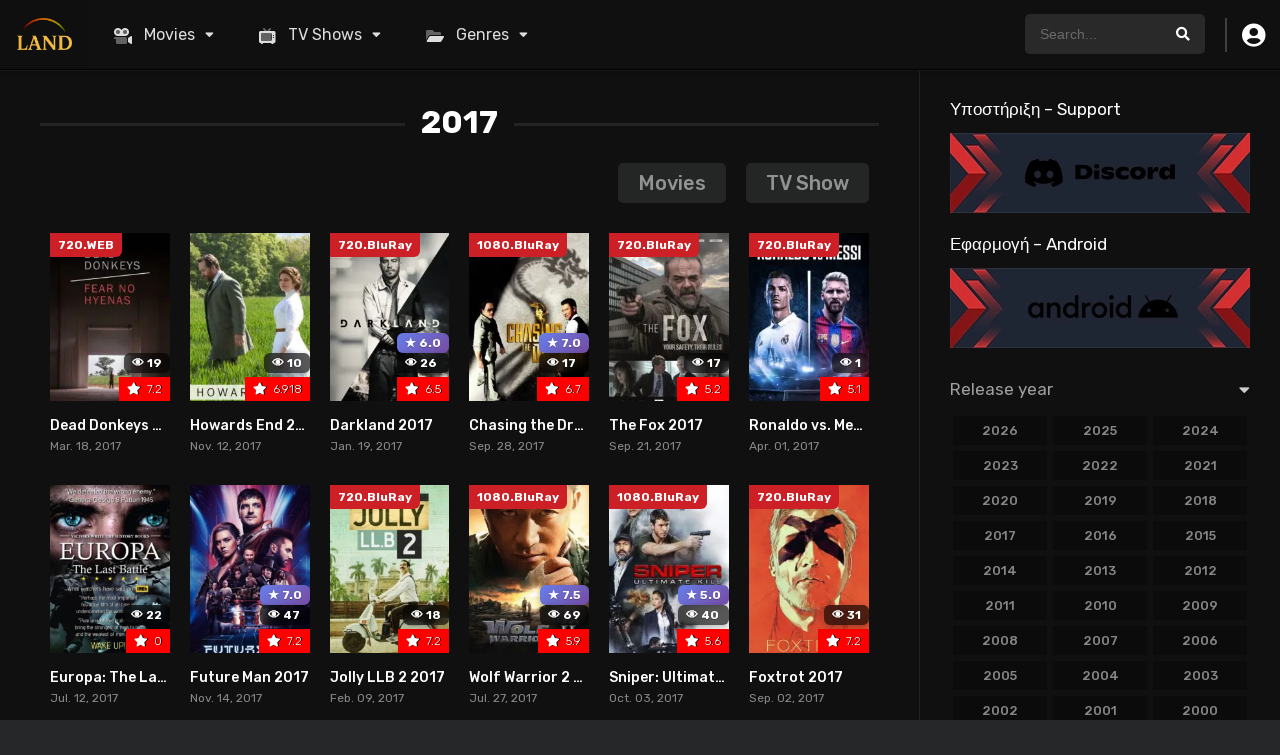

--- FILE ---
content_type: text/html; charset=UTF-8
request_url: https://cineland.pro/release/2017/
body_size: 16237
content:
<!DOCTYPE html><html lang="en-US"><head><link rel="shortcut icon" type="image/x-icon" href="https://cineland.pro/favicon.ico"><meta charset="UTF-8" /><link rel='apple-touch-icon' href='https://cineland.pro/wp-content/smush-webp/2024/03/cropped-logo512.png.webp'/><meta name="apple-mobile-web-app-capable" content="yes"><meta name="apple-mobile-web-app-status-bar-style" content="black"><meta name="mobile-web-app-capable" content="yes"><meta name="viewport" content="width=device-width, initial-scale=1, shrink-to-fit=no"><meta name="theme-color" content="#000000"><title>2017 &#8211; Cineland.pro</title><meta name='robots' content='max-image-preview:large' /><link rel="dns-prefetch" href="//www.googletagmanager.com" /><link rel="dns-prefetch" href="//fonts.googleapis.com" /><link rel="dns-prefetch" href="//fonts.gstatic.com" /><link rel="dns-prefetch" href="//cdnjs.cloudflare.com" /><link rel="preconnect" href="https://fonts.gstatic.com" crossorigin /><script>(function(){var loaded=false;window.dataLayer = window.dataLayer || [];function gtag(){ dataLayer.push(arguments); }window.gtag = gtag;function loadGA(){if (loaded) return; loaded = true;var s = document.createElement('script');s.async = true;s.src = 'https://www.googletagmanager.com/gtag/js?id=G-S58ZSHMN7F';document.head.appendChild(s);gtag('js', new Date());gtag('config', 'G-S58ZSHMN7F', { transport_type:'beacon', anonymize_ip:true });}var t = setTimeout(loadGA, 4000);['scroll','pointerdown','keydown','touchstart'].forEach(function(ev){window.addEventListener(ev, function(){ clearTimeout(t); loadGA(); }, {once:true, passive:true});});})();</script><link rel='dns-prefetch' href='//fonts.googleapis.com' /><link rel="alternate" type="application/rss+xml" title="Cineland.pro &raquo; Feed" href="https://cineland.pro/feed/" /><link rel="alternate" type="application/rss+xml" title="Cineland.pro &raquo; Comments Feed" href="https://cineland.pro/comments/feed/" /><link rel="preconnect" href="https://b3416695.smushcdn.com" crossorigin /><link rel="alternate" type="application/rss+xml" title="Cineland.pro &raquo; 2017 Year Feed" href="https://cineland.pro/release/2017/feed/" /><style id='wp-img-auto-sizes-contain-inline-css' type='text/css'>img:is([sizes=auto i],[sizes^="auto," i]){contain-intrinsic-size:3000px 1500px}/*# sourceURL=wp-img-auto-sizes-contain-inline-css */</style><style id='classic-theme-styles-inline-css' type='text/css'>/*! This file is auto-generated */.wp-block-button__link{color:#fff;background-color:#32373c;border-radius:9999px;box-shadow:none;text-decoration:none;padding:calc(.667em + 2px) calc(1.333em + 2px);font-size:1.125em}.wp-block-file__button{background:#32373c;color:#fff;text-decoration:none}/*# sourceURL=/wp-includes/css/classic-themes.min.css */</style><link rel='stylesheet' id='cineland-vpn-style-css' href='https://cineland.pro/wp-content/plugins/cineland-vpn-download/cineland-vpn-download.css?ver=6.9' type='text/css' media='all' /><link rel='stylesheet' id='ihc_front_end_style-css' href='https://cineland.pro/wp-content/plugins/indeed-membership-pro/assets/css/style.min.css?ver=12.8' type='text/css' media='all' /><link rel='stylesheet' id='ihc_templates_style-css' href='https://cineland.pro/wp-content/plugins/indeed-membership-pro/assets/css/templates.min.css?ver=12.8' type='text/css' media='all' /><link rel='stylesheet' id='fontawesome-pro-css' href='https://cineland.pro/wp-content/themes/dooplay/assets/fontawesome/css/all.min.css?ver=5.15.1' type='text/css' media='all' /><link rel='stylesheet' id='google-fonts-css' href='https://fonts.googleapis.com/css?family=Rubik%3A300%2C400%2C500%2C700&#038;ver=2.5.5&#038;display=swap' type='text/css' media='all' /><link rel='stylesheet' id='scrollbar-css' href='https://cineland.pro/wp-content/themes/dooplay/assets/css/front.crollbar.min.css?ver=2.5.5' type='text/css' media='all' /><link rel='stylesheet' id='dooplay-css' href='https://cineland.pro/wp-content/themes/dooplay/assets/css/front.style.min.css?ver=2.5.5' type='text/css' media='all' /><link rel='stylesheet' id='dooplay-color-scheme-css' href='https://cineland.pro/wp-content/themes/dooplay/assets/css/colors.dark.min.css?ver=2.5.5' type='text/css' media='all' /><link rel='stylesheet' id='dooplay-responsive-css' href='https://cineland.pro/wp-content/themes/dooplay/assets/css/front.mobile.min.css?ver=2.5.5' type='text/css' media='all' /><style id='cineland-dpb-inline-inline-css' type='text/css'>.card-poster img,#dt-episodes .owl-item img{aspect-ratio:2 / 3;width:100%;height:auto;display:block}#dt-episodes.owl-carousel{min-height:180px}header.responsive{min-height:64px}/*# sourceURL=cineland-dpb-inline-inline-css */</style><link rel='stylesheet' id='custom-style-plugin-css' href='https://cineland.pro/wp-content/plugins/custom-style-plugin/custom-style.css?ver=1768393698' type='text/css' media='all' /><script type="text/javascript" src="https://cineland.pro/wp-includes/js/jquery/jquery.min.js?ver=3.7.1" id="jquery-core-js"></script><script type="text/javascript" id="jquery-core-js-after">/* <![CDATA[ */(function($){if (!$.fn._orig_load_shim_applied) {var _old = $.fn.load;$.fn.load = function(url, params, callback){if (typeof url === 'function') {try { if (this[0] === window) { $(window).on('load', url); return this; } } catch(e){}return this.on('load', url);}return _old.apply(this, arguments);};$.fn._orig_load_shim_applied = true;}})(jQuery);//# sourceURL=jquery-core-js-after
/* ]]> */</script><script type="text/javascript" id="ihc-front_end_js-js-extra">/* <![CDATA[ */var ihc_translated_labels = {"delete_level":"Are you sure you want to delete this membership?","cancel_level":"Are you sure you want to cancel this membership?"};//# sourceURL=ihc-front_end_js-js-extra
/* ]]> */</script><script type="text/javascript" src="https://cineland.pro/wp-content/plugins/indeed-membership-pro/assets/js/functions.min.js?ver=12.8" id="ihc-front_end_js-js"></script><script type="text/javascript" id="ihc-front_end_js-js-after">/* <![CDATA[ */var ihc_site_url='https://cineland.pro';var ihc_plugin_url='https://cineland.pro/wp-content/plugins/indeed-membership-pro/';var ihc_ajax_url='https://cineland.pro/wp-admin/admin-ajax.php';var ihcStripeMultiply='100';//# sourceURL=ihc-front_end_js-js-after
/* ]]> */</script><script src="https://cineland.pro/wp-content/themes/dooplay/assets/js/lib/lazyload.js?ver=2.5.5" defer></script><script src="https://cineland.pro/wp-content/themes/dooplay/assets/js/lib/pwsscrollbar.js?ver=2.5.5" defer></script><script src="https://cineland.pro/wp-content/themes/dooplay/assets/js/lib/idtabs.js?ver=2.5.5" defer></script><script src="https://cineland.pro/wp-content/themes/dooplay/assets/js/lib/isrepeater.js?ver=2.5.5" defer></script><script type="text/javascript" id="dt_main_ajax-js-extra">/* <![CDATA[ */var dtAjax = {"url":"/wp-admin/admin-ajax.php","player_api":"https://cineland.pro/wp-json/dooplayer/v2/","play_ajaxmd":"1","play_method":"admin_ajax","googlercptc":"6LcmsBUmAAAAAG0pUTuaqCDHLz2etyQ1XQV156SU","classitem":"6","loading":"Loading..","afavorites":"Add to favorites","rfavorites":"Remove of favorites","views":"Views","remove":"Remove","isawit":"I saw it","send":"Data send..","updating":"Updating data..","error":"Error","pending":"Pending review","ltipe":"Download","sending":"Sending data","enabled":"Enable","disabled":"Disable","trash":"Delete","lshared":"Links Shared","ladmin":"Manage pending links","sendingrep":"Please wait, sending data..","ready":"Ready","deletelin":"Do you really want to delete this link?"};//# sourceURL=dt_main_ajax-js-extra
/* ]]> */</script><script src="https://cineland.pro/wp-content/themes/dooplay/assets/js/front.ajax.min.js?ver=2.5.5" defer></script><link rel="https://api.w.org/" href="https://cineland.pro/wp-json/" /><link rel="alternate" title="JSON" type="application/json" href="https://cineland.pro/wp-json/wp/v2/dtyear/18" /><link rel="EditURI" type="application/rsd+xml" title="RSD" href="https://cineland.pro/xmlrpc.php?rsd" /><meta name="generator" content="WordPress 6.9" /><meta name='ump-hash' content='MTMuN3wyMDIzMTIxNnwx'><meta name='ump-token' content='c0eba7643e'><script type="text/javascript">jQuery(document).ready(function(a){"false"==dtGonza.mobile&&a(window).load(function(){a(".scrolling").mCustomScrollbar({theme:"minimal-dark",scrollInertia:200,scrollButtons:{enable:!0},callbacks:{onTotalScrollOffset:100,alwaysTriggerOffsets:!1}})})});</script><style type='text/css'>body{font-family:"Rubik",sans-serif}body{background-color:#262728}header.main .hbox,#contenedor,footer.main .fbox{max-width:1500px}a,.home-blog-post .entry-date .date,.top-imdb-item:hover>.title a,.module .content .items .item .data h3 a:hover,.head-main-nav ul.main-header li:hover>a,.login_box .box a.register{color:#ff0000}.nav_items_module a.btn:hover,.pagination span.current,.w_item_b a:hover>.data .wextra b:before,.comment-respond h3:before,footer.main .fbox .fmenu ul li a:hover{color:#ff0000}header.main .hbox .search form button[type=submit]:hover,.loading,#seasons .se-c .se-a ul.episodios li .episodiotitle a:hover,.sgeneros a:hover,.page_user nav.user ul li a:hover{color:#ff0000}footer.main .fbox .fmenu ul li.current-menu-item a,.posts .meta .autor i,.pag_episodes .item a:hover,a.link_a:hover,ul.smenu li a:hover{color:#ff0000}header.responsive .nav a.active:before,header.responsive .search a.active:before,.dtuser a.clicklogin:hover,.menuresp .menu ul.resp li a:hover,.menuresp .menu ul.resp li ul.sub-menu li a:hover{color:#ff0000}.sl-wrapper a:before,table.account_links tbody td a:hover,.dt_mainmeta nav.genres ul li a:hover{color:#ff0000}.dt_mainmeta nav.genres ul li.current-cat a:before,.dooplay_player .options ul li:hover span.title{color:#ff0000}.head-main-nav ul.main-header li ul.sub-menu li a:hover,form.form-resp-ab button[type=submit]:hover>span,.sidebar aside.widget ul li a:hover{color:#ff0000}header.top_imdb h1.top-imdb-h1 span,article.post .information .meta span.autor,.w_item_c a:hover>.rating i,span.comment-author-link,.pagination a:hover{color:#ff0000}.letter_home ul.glossary li a:hover,.letter_home ul.glossary li a.active,.user_control a.in-list{color:#ff0000}.headitems a#dooplay_signout:hover,.login_box .box a#c_loginbox:hover{color:#ff0000}.report_modal .box .form form fieldset label:hover > span.title{color:#ff0000}.linktabs ul li a.selected,ul.smenu li a.selected,a.liked,.module .content header span a.see-all,.page_user nav.user ul li a.selected,.dt_mainmeta nav.releases ul li a:hover{background:#ff0000}a.see_all,p.form-submit input[type=submit]:hover,.report-video-form fieldset input[type=submit],a.mtoc,.contact .wrapper fieldset input[type=submit],span.item_type,a.main{background:#ff0000}.post-comments .comment-reply-link:hover,#seasons .se-c .se-q span.se-o,#edit_link .box .form_edit .cerrar a:hover{background:#ff0000}.user_edit_control ul li a.selected,form.update_profile fieldset input[type=submit],.page_user .content .paged a.load_more:hover,#edit_link .box .form_edit fieldset input[type="submit"]{background:#ff0000}.login_box .box input[type="submit"],.form_post_lik .control .left a.add_row:hover,.form_post_lik .table table tbody tr td a.remove_row:hover,.form_post_lik .control .right input[type="submit"]{background:#ff0000}#dt_contenedor{background-color:#262728}.plyr input[type=range]::-ms-fill-lower{background:#ff0000}.menuresp .menu .user a.ctgs,.menuresp .menu .user .logout a:hover{background:#ff0000}.plyr input[type=range]:active::-webkit-slider-thumb{background:#ff0000}.plyr input[type=range]:active::-moz-range-thumb{background:#ff0000}.plyr input[type=range]:active::-ms-thumb{background:#ff0000}.tagcloud a:hover,ul.abc li a:hover,ul.abc li a.select,{background:#ff0000}.featu{background:#ff0000}.report_modal .box .form form fieldset input[type=submit]{background-color:#ff0000}.contact .wrapper fieldset input[type=text]:focus,.contact .wrapper fieldset textarea:focus,header.main .hbox .dt_user ul li ul li:hover > a,.login_box .box a.register{border-color:#ff0000}.module .content header h1{border-color:#ff0000}.module .content header h2{border-color:#ff0000}a.see_all{border-color:#ff0000}.top-imdb-list h3{border-color:#ff0000}.user_edit_control ul li a.selected:before{border-top-color:#ff0000}header.main .loading{color:#fff!important}.starstruck .star-on-png:before{color:#ff0000}@keyframes pulsate-glow{0%{box-shadow:0 0 3px 1px rgba(255,255,255,0.1);/* Αρχικό glow */}50%{box-shadow:0 0 6px 3px rgba(255,255,255,0.3);/* Ισχυρότερο glow */}100%{box-shadow:0 0 3px 1px rgba(255,255,255,0.1);/* Επιστροφή στο αρχικό */}}.dtuser .gravatar img{float:left;margin:0;border-radius:5px;animation:pulsate-glow 2s infinite;/* Εφαρμογή της animation */}</style><link rel="icon" href="https://cineland.pro/wp-content/uploads/2024/03/cropped-logo512-32x32.png" sizes="32x32" /><link rel="icon" href="https://cineland.pro/wp-content/uploads/2024/03/cropped-logo512-192x192.png" sizes="192x192" /><link rel="apple-touch-icon" href="https://cineland.pro/wp-content/uploads/2024/03/cropped-logo512-180x180.png" /><meta name="msapplication-TileImage" content="https://cineland.pro/wp-content/uploads/2024/03/cropped-logo512-270x270.png" /><link rel="preconnect" href="https://fonts.gstatic.com" crossorigin><link rel="preconnect" href="https://fonts.googleapis.com"><script>(function(){try {var hasPreload = !!document.querySelector('link[rel="preload"][as="image"][fetchpriority="high"]');if (hasPreload) return;var cdn = "https:\/\/b3416695.smushcdn.com";function addPreload(href, srcset, sizes){if (!href) return;var l = document.createElement('link');l.rel = 'preload'; l.as = 'image'; l.href = href;if (srcset) l.setAttribute('imagesrcset', srcset);if (sizes)  l.setAttribute('imagesizes', sizes);l.setAttribute('fetchpriority', 'high');document.head.appendChild(l);}function fromImg(img){var src = img.currentSrc || img.getAttribute('src') || img.getAttribute('data-src');var srcset = img.getAttribute('srcset') || img.getAttribute('data-srcset');var sizes  = img.getAttribute('sizes')  || img.getAttribute('data-sizes');if (src && src.indexOf(cdn) === 0) addPreload(src, srcset, sizes);}var candidate = document.querySelector('#dt-episodes img, .card-poster img, .module .poster img');if (candidate) fromImg(candidate);var mo = new MutationObserver(function(muts){for (var m of muts) for (var n of m.addedNodes) {if (n && n.nodeType === 1) {var i = n.matches && n.matches('img') ? n : (n.querySelector && n.querySelector('img'));if (i) { fromImg(i); mo.disconnect(); return; }}}});mo.observe(document.documentElement, {childList:true, subtree:true});} catch(e){}})();</script><script>(function(){try{var vh = window.innerHeight || document.documentElement.clientHeight;var imgs = document.querySelectorAll('img[data-src], img[data-srcset]');for (var i=0;i<imgs.length;i++){var im = imgs[i], r = im.getBoundingClientRect();if (r.top < vh * 1.2){var ds  = im.getAttribute('data-src');var dss = im.getAttribute('data-srcset');if (ds  && !im.getAttribute('src'))     im.setAttribute('src', ds);if (dss && !im.getAttribute('srcset'))  im.setAttribute('srcset', dss);im.removeAttribute('data-src'); im.removeAttribute('data-srcset');}}}catch(e){}})();</script> <style> @font-face{font-family:"Font Awesome 5 Free";src:url("/webfonts/fa-solid-900.woff2") format("woff2");font-weight:900;font-style:normal;font-display:swap}@font-face{font-family:"Font Awesome 5 Free";src:url("/webfonts/fa-regular-400.woff2") format("woff2");font-weight:400;font-style:normal;font-display:swap}@font-face{font-family:"Font Awesome 5 Brands";src:url("/webfonts/fa-brands-400.woff2") format("woff2");font-weight:400;font-style:normal;font-display:swap}</style> <meta name="yandex-verification" content="20815baac3bdda44" /><style id='global-styles-inline-css' type='text/css'>:root{--wp--preset--aspect-ratio--square:1;--wp--preset--aspect-ratio--4-3:4/3;--wp--preset--aspect-ratio--3-4:3/4;--wp--preset--aspect-ratio--3-2:3/2;--wp--preset--aspect-ratio--2-3:2/3;--wp--preset--aspect-ratio--16-9:16/9;--wp--preset--aspect-ratio--9-16:9/16;--wp--preset--color--black:#000000;--wp--preset--color--cyan-bluish-gray:#abb8c3;--wp--preset--color--white:#ffffff;--wp--preset--color--pale-pink:#f78da7;--wp--preset--color--vivid-red:#cf2e2e;--wp--preset--color--luminous-vivid-orange:#ff6900;--wp--preset--color--luminous-vivid-amber:#fcb900;--wp--preset--color--light-green-cyan:#7bdcb5;--wp--preset--color--vivid-green-cyan:#00d084;--wp--preset--color--pale-cyan-blue:#8ed1fc;--wp--preset--color--vivid-cyan-blue:#0693e3;--wp--preset--color--vivid-purple:#9b51e0;--wp--preset--gradient--vivid-cyan-blue-to-vivid-purple:linear-gradient(135deg,rgb(6,147,227) 0%,rgb(155,81,224) 100%);--wp--preset--gradient--light-green-cyan-to-vivid-green-cyan:linear-gradient(135deg,rgb(122,220,180) 0%,rgb(0,208,130) 100%);--wp--preset--gradient--luminous-vivid-amber-to-luminous-vivid-orange:linear-gradient(135deg,rgb(252,185,0) 0%,rgb(255,105,0) 100%);--wp--preset--gradient--luminous-vivid-orange-to-vivid-red:linear-gradient(135deg,rgb(255,105,0) 0%,rgb(207,46,46) 100%);--wp--preset--gradient--very-light-gray-to-cyan-bluish-gray:linear-gradient(135deg,rgb(238,238,238) 0%,rgb(169,184,195) 100%);--wp--preset--gradient--cool-to-warm-spectrum:linear-gradient(135deg,rgb(74,234,220) 0%,rgb(151,120,209) 20%,rgb(207,42,186) 40%,rgb(238,44,130) 60%,rgb(251,105,98) 80%,rgb(254,248,76) 100%);--wp--preset--gradient--blush-light-purple:linear-gradient(135deg,rgb(255,206,236) 0%,rgb(152,150,240) 100%);--wp--preset--gradient--blush-bordeaux:linear-gradient(135deg,rgb(254,205,165) 0%,rgb(254,45,45) 50%,rgb(107,0,62) 100%);--wp--preset--gradient--luminous-dusk:linear-gradient(135deg,rgb(255,203,112) 0%,rgb(199,81,192) 50%,rgb(65,88,208) 100%);--wp--preset--gradient--pale-ocean:linear-gradient(135deg,rgb(255,245,203) 0%,rgb(182,227,212) 50%,rgb(51,167,181) 100%);--wp--preset--gradient--electric-grass:linear-gradient(135deg,rgb(202,248,128) 0%,rgb(113,206,126) 100%);--wp--preset--gradient--midnight:linear-gradient(135deg,rgb(2,3,129) 0%,rgb(40,116,252) 100%);--wp--preset--font-size--small:13px;--wp--preset--font-size--medium:20px;--wp--preset--font-size--large:36px;--wp--preset--font-size--x-large:42px;--wp--preset--spacing--20:0.44rem;--wp--preset--spacing--30:0.67rem;--wp--preset--spacing--40:1rem;--wp--preset--spacing--50:1.5rem;--wp--preset--spacing--60:2.25rem;--wp--preset--spacing--70:3.38rem;--wp--preset--spacing--80:5.06rem;--wp--preset--shadow--natural:6px 6px 9px rgba(0,0,0,0.2);--wp--preset--shadow--deep:12px 12px 50px rgba(0,0,0,0.4);--wp--preset--shadow--sharp:6px 6px 0px rgba(0,0,0,0.2);--wp--preset--shadow--outlined:6px 6px 0px -3px rgb(255,255,255),6px 6px rgb(0,0,0);--wp--preset--shadow--crisp:6px 6px 0px rgb(0,0,0)}:where(.is-layout-flex){gap:0.5em}:where(.is-layout-grid){gap:0.5em}body .is-layout-flex{display:flex}.is-layout-flex{flex-wrap:wrap;align-items:center}.is-layout-flex >:is(*,div){margin:0}body .is-layout-grid{display:grid}.is-layout-grid >:is(*,div){margin:0}:where(.wp-block-columns.is-layout-flex){gap:2em}:where(.wp-block-columns.is-layout-grid){gap:2em}:where(.wp-block-post-template.is-layout-flex){gap:1.25em}:where(.wp-block-post-template.is-layout-grid){gap:1.25em}.has-black-color{color:var(--wp--preset--color--black) !important}.has-cyan-bluish-gray-color{color:var(--wp--preset--color--cyan-bluish-gray) !important}.has-white-color{color:var(--wp--preset--color--white) !important}.has-pale-pink-color{color:var(--wp--preset--color--pale-pink) !important}.has-vivid-red-color{color:var(--wp--preset--color--vivid-red) !important}.has-luminous-vivid-orange-color{color:var(--wp--preset--color--luminous-vivid-orange) !important}.has-luminous-vivid-amber-color{color:var(--wp--preset--color--luminous-vivid-amber) !important}.has-light-green-cyan-color{color:var(--wp--preset--color--light-green-cyan) !important}.has-vivid-green-cyan-color{color:var(--wp--preset--color--vivid-green-cyan) !important}.has-pale-cyan-blue-color{color:var(--wp--preset--color--pale-cyan-blue) !important}.has-vivid-cyan-blue-color{color:var(--wp--preset--color--vivid-cyan-blue) !important}.has-vivid-purple-color{color:var(--wp--preset--color--vivid-purple) !important}.has-black-background-color{background-color:var(--wp--preset--color--black) !important}.has-cyan-bluish-gray-background-color{background-color:var(--wp--preset--color--cyan-bluish-gray) !important}.has-white-background-color{background-color:var(--wp--preset--color--white) !important}.has-pale-pink-background-color{background-color:var(--wp--preset--color--pale-pink) !important}.has-vivid-red-background-color{background-color:var(--wp--preset--color--vivid-red) !important}.has-luminous-vivid-orange-background-color{background-color:var(--wp--preset--color--luminous-vivid-orange) !important}.has-luminous-vivid-amber-background-color{background-color:var(--wp--preset--color--luminous-vivid-amber) !important}.has-light-green-cyan-background-color{background-color:var(--wp--preset--color--light-green-cyan) !important}.has-vivid-green-cyan-background-color{background-color:var(--wp--preset--color--vivid-green-cyan) !important}.has-pale-cyan-blue-background-color{background-color:var(--wp--preset--color--pale-cyan-blue) !important}.has-vivid-cyan-blue-background-color{background-color:var(--wp--preset--color--vivid-cyan-blue) !important}.has-vivid-purple-background-color{background-color:var(--wp--preset--color--vivid-purple) !important}.has-black-border-color{border-color:var(--wp--preset--color--black) !important}.has-cyan-bluish-gray-border-color{border-color:var(--wp--preset--color--cyan-bluish-gray) !important}.has-white-border-color{border-color:var(--wp--preset--color--white) !important}.has-pale-pink-border-color{border-color:var(--wp--preset--color--pale-pink) !important}.has-vivid-red-border-color{border-color:var(--wp--preset--color--vivid-red) !important}.has-luminous-vivid-orange-border-color{border-color:var(--wp--preset--color--luminous-vivid-orange) !important}.has-luminous-vivid-amber-border-color{border-color:var(--wp--preset--color--luminous-vivid-amber) !important}.has-light-green-cyan-border-color{border-color:var(--wp--preset--color--light-green-cyan) !important}.has-vivid-green-cyan-border-color{border-color:var(--wp--preset--color--vivid-green-cyan) !important}.has-pale-cyan-blue-border-color{border-color:var(--wp--preset--color--pale-cyan-blue) !important}.has-vivid-cyan-blue-border-color{border-color:var(--wp--preset--color--vivid-cyan-blue) !important}.has-vivid-purple-border-color{border-color:var(--wp--preset--color--vivid-purple) !important}.has-vivid-cyan-blue-to-vivid-purple-gradient-background{background:var(--wp--preset--gradient--vivid-cyan-blue-to-vivid-purple) !important}.has-light-green-cyan-to-vivid-green-cyan-gradient-background{background:var(--wp--preset--gradient--light-green-cyan-to-vivid-green-cyan) !important}.has-luminous-vivid-amber-to-luminous-vivid-orange-gradient-background{background:var(--wp--preset--gradient--luminous-vivid-amber-to-luminous-vivid-orange) !important}.has-luminous-vivid-orange-to-vivid-red-gradient-background{background:var(--wp--preset--gradient--luminous-vivid-orange-to-vivid-red) !important}.has-very-light-gray-to-cyan-bluish-gray-gradient-background{background:var(--wp--preset--gradient--very-light-gray-to-cyan-bluish-gray) !important}.has-cool-to-warm-spectrum-gradient-background{background:var(--wp--preset--gradient--cool-to-warm-spectrum) !important}.has-blush-light-purple-gradient-background{background:var(--wp--preset--gradient--blush-light-purple) !important}.has-blush-bordeaux-gradient-background{background:var(--wp--preset--gradient--blush-bordeaux) !important}.has-luminous-dusk-gradient-background{background:var(--wp--preset--gradient--luminous-dusk) !important}.has-pale-ocean-gradient-background{background:var(--wp--preset--gradient--pale-ocean) !important}.has-electric-grass-gradient-background{background:var(--wp--preset--gradient--electric-grass) !important}.has-midnight-gradient-background{background:var(--wp--preset--gradient--midnight) !important}.has-small-font-size{font-size:var(--wp--preset--font-size--small) !important}.has-medium-font-size{font-size:var(--wp--preset--font-size--medium) !important}.has-large-font-size{font-size:var(--wp--preset--font-size--large) !important}.has-x-large-font-size{font-size:var(--wp--preset--font-size--x-large) !important}/*# sourceURL=global-styles-inline-css */</style></head><body class="archive tax-dtyear term-18 wp-theme-dooplay" data-current-episode="0"><div id="dt_contenedor"><header id="header" class="main"><div class="hbox"><div class="fix-hidden"><div class="logo"><a href="https://cineland.pro"><img src='https://cineland.pro/wp-content/smush-webp/2025/08/newimglogo1.png.webp' alt='Cineland.pro'/></a></div><div class="head-main-nav"><div class="menu-new-container"><ul id="main_header" class="main-header"><li id="menu-item-487" class="menu-item menu-item-type-post_type menu-item-object-page menu-item-has-children menu-item-487"><a href="https://cineland.pro/movies/"><i class="fad fa-camera-movie"></i>Movies</a><ul class="sub-menu"><li id="menu-item-10478" class="menu-item menu-item-type-post_type menu-item-object-page menu-item-10478"><a href="https://cineland.pro/trending/"><i class="fas fa-fire"></i>Trending</a></li><li id="menu-item-10477" class="menu-item menu-item-type-post_type menu-item-object-page menu-item-10477"><a href="https://cineland.pro/ratings/"><i class="far fa-star"></i>Ratings</a></li></ul></li><li id="menu-item-489" class="menu-item menu-item-type-post_type menu-item-object-page menu-item-has-children menu-item-489"><a href="https://cineland.pro/tvshows/"><i class="fad fa-tv-retro"></i>TV Shows</a><ul class="sub-menu"><li id="menu-item-493" class="menu-item menu-item-type-post_type menu-item-object-page menu-item-493"><a href="https://cineland.pro/seasons/">♦️ Seasons</a></li><li id="menu-item-496" class="menu-item menu-item-type-post_type menu-item-object-page menu-item-496"><a href="https://cineland.pro/episodes/">♦️ Episodes</a></li><li id="menu-item-131444" class="menu-item menu-item-type-custom menu-item-object-custom menu-item-131444"><a href="https://cineland.pro/network/netflix/">Netflix</a></li><li id="menu-item-131449" class="menu-item menu-item-type-custom menu-item-object-custom menu-item-131449"><a href="https://cineland.pro/network/amazon/">Amazon</a></li><li id="menu-item-131445" class="menu-item menu-item-type-custom menu-item-object-custom menu-item-131445"><a href="https://cineland.pro/network/disney/">Disney+</a></li><li id="menu-item-131447" class="menu-item menu-item-type-custom menu-item-object-custom menu-item-131447"><a href="https://cineland.pro/network/apple-tv/">Apple TV+</a></li><li id="menu-item-131446" class="menu-item menu-item-type-custom menu-item-object-custom menu-item-131446"><a href="https://cineland.pro/network/hbo/">HBO</a></li><li id="menu-item-131450" class="menu-item menu-item-type-custom menu-item-object-custom menu-item-131450"><a href="https://cineland.pro/network/hulu/">Hulu</a></li><li id="menu-item-131505" class="menu-item menu-item-type-custom menu-item-object-custom menu-item-131505"><a href="https://cineland.pro/network/bbc-one/">BBC-ONE</a></li><li id="menu-item-131506" class="menu-item menu-item-type-custom menu-item-object-custom menu-item-131506"><a href="https://cineland.pro/network/the-cw/">The CW</a></li><li id="menu-item-131507" class="menu-item menu-item-type-custom menu-item-object-custom menu-item-131507"><a href="https://cineland.pro/network/abc/">ABC</a></li><li id="menu-item-131451" class="menu-item menu-item-type-custom menu-item-object-custom menu-item-131451"><a href="https://cineland.pro/network/fx/">FX</a></li><li id="menu-item-131448" class="menu-item menu-item-type-custom menu-item-object-custom menu-item-131448"><a href="https://cineland.pro/network/paramount/">Paramount+</a></li><li id="menu-item-131452" class="menu-item menu-item-type-custom menu-item-object-custom menu-item-131452"><a href="https://cineland.pro/network/sky-atlantic/">Sky Atlantic</a></li><li id="menu-item-131508" class="menu-item menu-item-type-custom menu-item-object-custom menu-item-131508"><a href="https://cineland.pro/network/nickelodeon/">Nickelodeon</a></li></ul></li><li id="menu-item-2413" class="genres menu-item menu-item-type-custom menu-item-object-custom menu-item-has-children menu-item-2413"><a href="#"><i class="fad fa-folder-open"></i>Genres</a><ul class="sub-menu"><li id="menu-item-4503" class="menu-item menu-item-type-taxonomy menu-item-object-genres menu-item-4503"><a href="https://cineland.pro/genre/action/">Action</a></li><li id="menu-item-4505" class="menu-item menu-item-type-taxonomy menu-item-object-genres menu-item-4505"><a href="https://cineland.pro/genre/adventure/">Adventure</a></li><li id="menu-item-4506" class="menu-item menu-item-type-taxonomy menu-item-object-genres menu-item-4506"><a href="https://cineland.pro/genre/animation/">Animation</a></li><li id="menu-item-4507" class="menu-item menu-item-type-taxonomy menu-item-object-genres menu-item-4507"><a href="https://cineland.pro/genre/biography/">Biography</a></li><li id="menu-item-4508" class="menu-item menu-item-type-taxonomy menu-item-object-genres menu-item-4508"><a href="https://cineland.pro/genre/comedy/">Comedy</a></li><li id="menu-item-4509" class="menu-item menu-item-type-taxonomy menu-item-object-genres menu-item-4509"><a href="https://cineland.pro/genre/crime/">Crime</a></li><li id="menu-item-4510" class="menu-item menu-item-type-taxonomy menu-item-object-genres menu-item-4510"><a href="https://cineland.pro/genre/documentary/">Documentary</a></li><li id="menu-item-4511" class="menu-item menu-item-type-taxonomy menu-item-object-genres menu-item-4511"><a href="https://cineland.pro/genre/drama/">Drama</a></li><li id="menu-item-4512" class="menu-item menu-item-type-taxonomy menu-item-object-genres menu-item-4512"><a href="https://cineland.pro/genre/family/">Family</a></li><li id="menu-item-4513" class="menu-item menu-item-type-taxonomy menu-item-object-genres menu-item-4513"><a href="https://cineland.pro/genre/fantasy/">Fantasy</a></li><li id="menu-item-4514" class="menu-item menu-item-type-taxonomy menu-item-object-genres menu-item-4514"><a href="https://cineland.pro/genre/history/">History</a></li><li id="menu-item-4515" class="menu-item menu-item-type-taxonomy menu-item-object-genres menu-item-4515"><a href="https://cineland.pro/genre/horror/">Horror</a></li><li id="menu-item-4518" class="menu-item menu-item-type-taxonomy menu-item-object-genres menu-item-4518"><a href="https://cineland.pro/genre/romance/">Romance</a></li><li id="menu-item-4516" class="menu-item menu-item-type-taxonomy menu-item-object-genres menu-item-4516"><a href="https://cineland.pro/genre/music/">Music</a></li><li id="menu-item-26666" class="menu-item menu-item-type-custom menu-item-object-custom menu-item-26666"><a href="https://cineland.pro/genre/%ce%bc%ce%b5%cf%84%ce%b1%ce%b3%ce%bb%cf%89%cf%84%ce%b9%cf%83%ce%bc%ce%b5%ce%bd%ce%bf/">Μεταγλωτισμενα</a></li><li id="menu-item-4517" class="menu-item menu-item-type-taxonomy menu-item-object-genres menu-item-4517"><a href="https://cineland.pro/genre/mystery/">Mystery</a></li><li id="menu-item-4520" class="menu-item menu-item-type-taxonomy menu-item-object-genres menu-item-4520"><a href="https://cineland.pro/genre/science-fiction/">Science Fiction</a></li><li id="menu-item-4521" class="menu-item menu-item-type-taxonomy menu-item-object-genres menu-item-4521"><a href="https://cineland.pro/genre/sport/">Sport</a></li><li id="menu-item-4522" class="menu-item menu-item-type-taxonomy menu-item-object-genres menu-item-4522"><a href="https://cineland.pro/genre/thriller/">Thriller</a></li><li id="menu-item-4524" class="menu-item menu-item-type-taxonomy menu-item-object-genres menu-item-4524"><a href="https://cineland.pro/genre/war/">War</a></li><li id="menu-item-4525" class="menu-item menu-item-type-taxonomy menu-item-object-genres menu-item-4525"><a href="https://cineland.pro/genre/western/">Western</a></li><li id="menu-item-72591" class="menu-item menu-item-type-custom menu-item-object-custom menu-item-72591"><a href="https://cineland.pro/genre/%ce%b5%ce%bb%ce%bb%ce%b7%ce%bd%ce%b9%ce%ba%ce%b5%cf%82-%cf%84%ce%b1%ce%b9%ce%bd%ce%b9%ce%b5%cf%82/">Ελληνικες Ταινιες</a></li></ul></li></ul></div></div><div class="headitems register_active"><div id="advc-menu" class="search"><form method="get" id="searchform" action="https://cineland.pro"><input type="text" placeholder="Search..." name="s" id="s" value="" autocomplete="off"><button class="search-button" type="submit"><span class="fas fa-search"></span></button></form></div><!-- end search --><div class="dtuser"><a href="#" class="clicklogin"><i class="fas fa-user-circle"></i></a></div><!-- end dt_user --></div></div><div class="live-search ltr"></div></div></header><div class="fixheadresp"><header class="responsive"><div class="nav"><a class="aresp nav-resp"></a></div><div class="search"><a class="aresp search-resp"></a></div><div class="logo"> <a href="https://cineland.pro/"><img src='https://cineland.pro/wp-content/smush-webp/2025/08/newimglogo1.png.webp' alt='Cineland.pro'/></a> </div></header><div class="search_responsive"><form method="get" id="form-search-resp" class="form-resp-ab" action="https://cineland.pro"><input type="text" placeholder="Search..." name="s" id="ms" value="" autocomplete="off"><button type="submit" class="search-button"><span class="fas fa-search"></span></button></form><div class="live-search"></div></div><div id="arch-menu" class="menuresp"><div class="menu"><div class="user"><a class="ctgs clicklogin">Login</a><a class="ctgs" href="https://cineland.pro/iump-register">Sign Up</a></div> <div class="menu-new-container"><ul id="main_header" class="resp"><li class="menu-item menu-item-type-post_type menu-item-object-page menu-item-has-children menu-item-487"><a href="https://cineland.pro/movies/"><i class="fad fa-camera-movie"></i>Movies</a><ul class="sub-menu"><li class="menu-item menu-item-type-post_type menu-item-object-page menu-item-10478"><a href="https://cineland.pro/trending/"><i class="fas fa-fire"></i>Trending</a></li><li class="menu-item menu-item-type-post_type menu-item-object-page menu-item-10477"><a href="https://cineland.pro/ratings/"><i class="far fa-star"></i>Ratings</a></li></ul></li><li class="menu-item menu-item-type-post_type menu-item-object-page menu-item-has-children menu-item-489"><a href="https://cineland.pro/tvshows/"><i class="fad fa-tv-retro"></i>TV Shows</a><ul class="sub-menu"><li class="menu-item menu-item-type-post_type menu-item-object-page menu-item-493"><a href="https://cineland.pro/seasons/">♦️ Seasons</a></li><li class="menu-item menu-item-type-post_type menu-item-object-page menu-item-496"><a href="https://cineland.pro/episodes/">♦️ Episodes</a></li><li class="menu-item menu-item-type-custom menu-item-object-custom menu-item-131444"><a href="https://cineland.pro/network/netflix/">Netflix</a></li><li class="menu-item menu-item-type-custom menu-item-object-custom menu-item-131449"><a href="https://cineland.pro/network/amazon/">Amazon</a></li><li class="menu-item menu-item-type-custom menu-item-object-custom menu-item-131445"><a href="https://cineland.pro/network/disney/">Disney+</a></li><li class="menu-item menu-item-type-custom menu-item-object-custom menu-item-131447"><a href="https://cineland.pro/network/apple-tv/">Apple TV+</a></li><li class="menu-item menu-item-type-custom menu-item-object-custom menu-item-131446"><a href="https://cineland.pro/network/hbo/">HBO</a></li><li class="menu-item menu-item-type-custom menu-item-object-custom menu-item-131450"><a href="https://cineland.pro/network/hulu/">Hulu</a></li><li class="menu-item menu-item-type-custom menu-item-object-custom menu-item-131505"><a href="https://cineland.pro/network/bbc-one/">BBC-ONE</a></li><li class="menu-item menu-item-type-custom menu-item-object-custom menu-item-131506"><a href="https://cineland.pro/network/the-cw/">The CW</a></li><li class="menu-item menu-item-type-custom menu-item-object-custom menu-item-131507"><a href="https://cineland.pro/network/abc/">ABC</a></li><li class="menu-item menu-item-type-custom menu-item-object-custom menu-item-131451"><a href="https://cineland.pro/network/fx/">FX</a></li><li class="menu-item menu-item-type-custom menu-item-object-custom menu-item-131448"><a href="https://cineland.pro/network/paramount/">Paramount+</a></li><li class="menu-item menu-item-type-custom menu-item-object-custom menu-item-131452"><a href="https://cineland.pro/network/sky-atlantic/">Sky Atlantic</a></li><li class="menu-item menu-item-type-custom menu-item-object-custom menu-item-131508"><a href="https://cineland.pro/network/nickelodeon/">Nickelodeon</a></li></ul></li><li class="genres menu-item menu-item-type-custom menu-item-object-custom menu-item-has-children menu-item-2413"><a href="#"><i class="fad fa-folder-open"></i>Genres</a><ul class="sub-menu"><li class="menu-item menu-item-type-taxonomy menu-item-object-genres menu-item-4503"><a href="https://cineland.pro/genre/action/">Action</a></li><li class="menu-item menu-item-type-taxonomy menu-item-object-genres menu-item-4505"><a href="https://cineland.pro/genre/adventure/">Adventure</a></li><li class="menu-item menu-item-type-taxonomy menu-item-object-genres menu-item-4506"><a href="https://cineland.pro/genre/animation/">Animation</a></li><li class="menu-item menu-item-type-taxonomy menu-item-object-genres menu-item-4507"><a href="https://cineland.pro/genre/biography/">Biography</a></li><li class="menu-item menu-item-type-taxonomy menu-item-object-genres menu-item-4508"><a href="https://cineland.pro/genre/comedy/">Comedy</a></li><li class="menu-item menu-item-type-taxonomy menu-item-object-genres menu-item-4509"><a href="https://cineland.pro/genre/crime/">Crime</a></li><li class="menu-item menu-item-type-taxonomy menu-item-object-genres menu-item-4510"><a href="https://cineland.pro/genre/documentary/">Documentary</a></li><li class="menu-item menu-item-type-taxonomy menu-item-object-genres menu-item-4511"><a href="https://cineland.pro/genre/drama/">Drama</a></li><li class="menu-item menu-item-type-taxonomy menu-item-object-genres menu-item-4512"><a href="https://cineland.pro/genre/family/">Family</a></li><li class="menu-item menu-item-type-taxonomy menu-item-object-genres menu-item-4513"><a href="https://cineland.pro/genre/fantasy/">Fantasy</a></li><li class="menu-item menu-item-type-taxonomy menu-item-object-genres menu-item-4514"><a href="https://cineland.pro/genre/history/">History</a></li><li class="menu-item menu-item-type-taxonomy menu-item-object-genres menu-item-4515"><a href="https://cineland.pro/genre/horror/">Horror</a></li><li class="menu-item menu-item-type-taxonomy menu-item-object-genres menu-item-4518"><a href="https://cineland.pro/genre/romance/">Romance</a></li><li class="menu-item menu-item-type-taxonomy menu-item-object-genres menu-item-4516"><a href="https://cineland.pro/genre/music/">Music</a></li><li class="menu-item menu-item-type-custom menu-item-object-custom menu-item-26666"><a href="https://cineland.pro/genre/%ce%bc%ce%b5%cf%84%ce%b1%ce%b3%ce%bb%cf%89%cf%84%ce%b9%cf%83%ce%bc%ce%b5%ce%bd%ce%bf/">Μεταγλωτισμενα</a></li><li class="menu-item menu-item-type-taxonomy menu-item-object-genres menu-item-4517"><a href="https://cineland.pro/genre/mystery/">Mystery</a></li><li class="menu-item menu-item-type-taxonomy menu-item-object-genres menu-item-4520"><a href="https://cineland.pro/genre/science-fiction/">Science Fiction</a></li><li class="menu-item menu-item-type-taxonomy menu-item-object-genres menu-item-4521"><a href="https://cineland.pro/genre/sport/">Sport</a></li><li class="menu-item menu-item-type-taxonomy menu-item-object-genres menu-item-4522"><a href="https://cineland.pro/genre/thriller/">Thriller</a></li><li class="menu-item menu-item-type-taxonomy menu-item-object-genres menu-item-4524"><a href="https://cineland.pro/genre/war/">War</a></li><li class="menu-item menu-item-type-taxonomy menu-item-object-genres menu-item-4525"><a href="https://cineland.pro/genre/western/">Western</a></li><li class="menu-item menu-item-type-custom menu-item-object-custom menu-item-72591"><a href="https://cineland.pro/genre/%ce%b5%ce%bb%ce%bb%ce%b7%ce%bd%ce%b9%ce%ba%ce%b5%cf%82-%cf%84%ce%b1%ce%b9%ce%bd%ce%b9%ce%b5%cf%82/">Ελληνικες Ταινιες</a></li></ul></li></ul></div></div></div></div><div id="contenedor"><div class="login_box"> <div class="box"> <a id="c_loginbox"><i class="fas fa-times"></i></a> <h3>Login to your account</h3> <form method="post" id="dooplay_login_user"> <fieldset class="user"><input type="text" name="log" placeholder="Username or Email"></fieldset> <fieldset class="password"><input type="password" name="pwd" placeholder="Password"></fieldset> <label><input name="rmb" type="checkbox" id="rememberme" value="forever" checked> Remember Me</label> <fieldset class="submit"><input id="dooplay_login_btn" data-btntext="Log in" type="submit" value="Log in"></fieldset> <a class="register" href="https://cineland.pro/iump-register">Register a new account</a> <label><a class="pteks" href="https://cineland.pro/vip-reset-password">I forgot my password</a></label> <input type="hidden" name="red" value="https://cineland.pro/release/2017/"> <input type="hidden" name="action" value="dooplay_login"> </form> </div></div><div class="module"> <div class="content right full"> <h1 class="heading-archive">2017</h1> <div class="desc_category"> </div> <div class="header-with-buttons"> <span class="s_trending genres-2017"> <a href="https://cineland.pro/release/2017?post_type=movies" class="m_trending genres-2017 "> Movies </a> <a href="https://cineland.pro/release/2017?post_type=tvshows" class="m_trending genres-2017 "> TV Show </a> </span> </div> <div class="items full"> <article id="post-158220" class="item movies"> <div class="poster" style="position: relative;"> <img src="https://cineland.pro/wp-content/smush-webp/2026/01/ay8wZeslqN43RzPGWvZlzjcBZpw-185x278.jpg.webp" alt="Dead Donkeys Fear No Hyenas 2017"> <!-- IMDb Badge --> <div class="rating">7.2</div> <!-- Badges δεξιά (user avg + views) --> <div class="dt-extra-badges"> <span class="dt-badge dt-badge-views" title="Views: 19"> 👁 19 </span> </div> <!-- Badge "Μεταγλωτισμένο" + Quality (μετά το φιλτράρισμα) --> <div class="mepo"> <span class="quality" title="720.WEB"> 720.WEB </span> </div> <!-- Play icon --> <a href="https://cineland.pro/movies/dead-donkeys-fear-no-hyenas-2017/"> <div class="see play1"></div> </a> </div> <div class="data"> <h3><a href="https://cineland.pro/movies/dead-donkeys-fear-no-hyenas-2017/">Dead Donkeys Fear No Hyenas 2017</a></h3> <span> Mar. 18, 2017 </span> </div> </article><article id="post-158134" class="item tvshows"> <div class="poster" style="position: relative;"> <img src="https://cineland.pro/wp-content/smush-webp/2026/01/532nFFp34Q79ZNW09niHHGh7IZ6-185x278.jpg.webp" alt="Howards End 2017"> <!-- IMDb Badge --> <div class="rating">6.918</div> <!-- Badges δεξιά (user avg + views) --> <div class="dt-extra-badges"> <span class="dt-badge dt-badge-views" title="Views: 10"> 👁 10 </span> </div> <!-- Badge "Μεταγλωτισμένο" + Quality (μετά το φιλτράρισμα) --> <!-- Play icon --> <a href="https://cineland.pro/tvshows/howards-end-2017/"> <div class="see play1"></div> </a> </div> <div class="data"> <h3><a href="https://cineland.pro/tvshows/howards-end-2017/">Howards End 2017</a></h3> <span> Nov. 12, 2017 </span> </div> </article><article id="post-157740" class="item movies"> <div class="poster" style="position: relative;"> <img src="https://cineland.pro/wp-content/smush-webp/2026/01/bn7d8LvRuLID5DIQL3EwO28BjMT-185x278.jpg.webp" alt="Darkland 2017"> <!-- IMDb Badge --> <div class="rating">6.5</div> <!-- Badges δεξιά (user avg + views) --> <div class="dt-extra-badges"> <span class="dt-badge dt-badge-site" title="Users average"> ★ 6.0 </span> <span class="dt-badge dt-badge-views" title="Views: 26"> 👁 26 </span> </div> <!-- Badge "Μεταγλωτισμένο" + Quality (μετά το φιλτράρισμα) --> <div class="mepo"> <span class="quality" title="720.BluRay"> 720.BluRay </span> </div> <!-- Play icon --> <a href="https://cineland.pro/movies/darkland-2017/"> <div class="see play1"></div> </a> </div> <div class="data"> <h3><a href="https://cineland.pro/movies/darkland-2017/">Darkland 2017</a></h3> <span> Jan. 19, 2017 </span> </div> </article><article id="post-157560" class="item movies"> <div class="poster" style="position: relative;"> <img src="https://cineland.pro/wp-content/smush-webp/2026/01/Lc0XGNZmsFe3uA1UMqhlBiJSY4-185x278.jpg.webp" alt="Chasing the Dragon 2017"> <!-- IMDb Badge --> <div class="rating">6.7</div> <!-- Badges δεξιά (user avg + views) --> <div class="dt-extra-badges"> <span class="dt-badge dt-badge-site" title="Users average"> ★ 7.0 </span> <span class="dt-badge dt-badge-views" title="Views: 17"> 👁 17 </span> </div> <!-- Badge "Μεταγλωτισμένο" + Quality (μετά το φιλτράρισμα) --> <div class="mepo"> <span class="quality" title="1080.BluRay"> 1080.BluRay </span> </div> <!-- Play icon --> <a href="https://cineland.pro/movies/chasing-the-dragon-2017/"> <div class="see play1"></div> </a> </div> <div class="data"> <h3><a href="https://cineland.pro/movies/chasing-the-dragon-2017/">Chasing the Dragon 2017</a></h3> <span> Sep. 28, 2017 </span> </div> </article><article id="post-156365" class="item movies"> <div class="poster" style="position: relative;"> <img src="https://cineland.pro/wp-content/smush-webp/2026/01/uvEteXJoWScLNj9HRmrl50ceYJg-185x278.jpg.webp" alt="The Fox 2017"> <!-- IMDb Badge --> <div class="rating">5.2</div> <!-- Badges δεξιά (user avg + views) --> <div class="dt-extra-badges"> <span class="dt-badge dt-badge-views" title="Views: 17"> 👁 17 </span> </div> <!-- Badge "Μεταγλωτισμένο" + Quality (μετά το φιλτράρισμα) --> <div class="mepo"> <span class="quality" title="720.BluRay"> 720.BluRay </span> </div> <!-- Play icon --> <a href="https://cineland.pro/movies/the-fox-2017/"> <div class="see play1"></div> </a> </div> <div class="data"> <h3><a href="https://cineland.pro/movies/the-fox-2017/">The Fox 2017</a></h3> <span> Sep. 21, 2017 </span> </div> </article><article id="post-156361" class="item movies"> <div class="poster" style="position: relative;"> <img src="https://cineland.pro/wp-content/smush-webp/2026/01/oD3qkJBaztjTB0HamETmdPeKRqG-185x278.jpg.webp" alt="Ronaldo vs. Messi: Face Off! 2017"> <!-- IMDb Badge --> <div class="rating">5.1</div> <!-- Badges δεξιά (user avg + views) --> <div class="dt-extra-badges"> <span class="dt-badge dt-badge-views" title="Views: 1"> 👁 1 </span> </div> <!-- Badge "Μεταγλωτισμένο" + Quality (μετά το φιλτράρισμα) --> <div class="mepo"> <span class="quality" title="720.BluRay"> 720.BluRay </span> </div> <!-- Play icon --> <a href="https://cineland.pro/movies/ronaldo-vs-messi-face-off-2017/"> <div class="see play1"></div> </a> </div> <div class="data"> <h3><a href="https://cineland.pro/movies/ronaldo-vs-messi-face-off-2017/">Ronaldo vs. Messi: Face Off! 2017</a></h3> <span> Apr. 01, 2017 </span> </div> </article><article id="post-154752" class="item tvshows"> <div class="poster" style="position: relative;"> <img src="https://cineland.pro/wp-content/uploads/2025/12/tIlKyuGw1JHGbl5shJjYOjYgmfh-185x278.jpg" alt="Europa: The Last Battle 2017"> <!-- IMDb Badge --> <div class="rating">0</div> <!-- Badges δεξιά (user avg + views) --> <div class="dt-extra-badges"> <span class="dt-badge dt-badge-views" title="Views: 22"> 👁 22 </span> </div> <!-- Badge "Μεταγλωτισμένο" + Quality (μετά το φιλτράρισμα) --> <!-- Play icon --> <a href="https://cineland.pro/tvshows/europa-the-last-battle-2017/"> <div class="see play1"></div> </a> </div> <div class="data"> <h3><a href="https://cineland.pro/tvshows/europa-the-last-battle-2017/">Europa: The Last Battle 2017</a></h3> <span> Jul. 12, 2017 </span> </div> </article><article id="post-151393" class="item tvshows"> <div class="poster" style="position: relative;"> <img src="https://cineland.pro/wp-content/uploads/2025/11/49mOgAEa4eKpPsoBH8UvvXwEMDT-185x278.jpg" alt="Future Man 2017"> <!-- IMDb Badge --> <div class="rating">7.2</div> <!-- Badges δεξιά (user avg + views) --> <div class="dt-extra-badges"> <span class="dt-badge dt-badge-site" title="Users average"> ★ 7.0 </span> <span class="dt-badge dt-badge-views" title="Views: 47"> 👁 47 </span> </div> <!-- Badge "Μεταγλωτισμένο" + Quality (μετά το φιλτράρισμα) --> <!-- Play icon --> <a href="https://cineland.pro/tvshows/future-man-2017/"> <div class="see play1"></div> </a> </div> <div class="data"> <h3><a href="https://cineland.pro/tvshows/future-man-2017/">Future Man 2017</a></h3> <span> Nov. 14, 2017 </span> </div> </article><article id="post-151328" class="item movies"> <div class="poster" style="position: relative;"> <img src="https://cineland.pro/wp-content/uploads/2025/11/n9MjoGmaYagaaETCQP0S6Ch3JLH-185x278.jpg" alt="Jolly LLB 2 2017"> <!-- IMDb Badge --> <div class="rating">7.2</div> <!-- Badges δεξιά (user avg + views) --> <div class="dt-extra-badges"> <span class="dt-badge dt-badge-views" title="Views: 18"> 👁 18 </span> </div> <!-- Badge "Μεταγλωτισμένο" + Quality (μετά το φιλτράρισμα) --> <div class="mepo"> <span class="quality" title="720.BluRay"> 720.BluRay </span> </div> <!-- Play icon --> <a href="https://cineland.pro/movies/jolly-llb-2-2017/"> <div class="see play1"></div> </a> </div> <div class="data"> <h3><a href="https://cineland.pro/movies/jolly-llb-2-2017/">Jolly LLB 2 2017</a></h3> <span> Feb. 09, 2017 </span> </div> </article><article id="post-147006" class="item movies"> <div class="poster" style="position: relative;"> <img src="https://cineland.pro/wp-content/smush-webp/2025/09/87aWrVqaVhXhblhO7sYHLC2y8TT-185x278.jpg.webp" alt="Wolf Warrior 2 2017"> <!-- IMDb Badge --> <div class="rating">5.9</div> <!-- Badges δεξιά (user avg + views) --> <div class="dt-extra-badges"> <span class="dt-badge dt-badge-site" title="Users average"> ★ 7.5 </span> <span class="dt-badge dt-badge-views" title="Views: 69"> 👁 69 </span> </div> <!-- Badge "Μεταγλωτισμένο" + Quality (μετά το φιλτράρισμα) --> <div class="mepo"> <span class="quality" title="1080.BluRay"> 1080.BluRay </span> </div> <!-- Play icon --> <a href="https://cineland.pro/movies/wolf-warrior-2-2017/"> <div class="see play1"></div> </a> </div> <div class="data"> <h3><a href="https://cineland.pro/movies/wolf-warrior-2-2017/">Wolf Warrior 2 2017</a></h3> <span> Jul. 27, 2017 </span> </div> </article><article id="post-142532" class="item movies"> <div class="poster" style="position: relative;"> <img src="https://cineland.pro/wp-content/smush-webp/2025/08/kdahBLqWeEuDsM4fCBrXw8oCNRm-185x278.jpg.webp" alt="Sniper: Ultimate Kill 2017"> <!-- IMDb Badge --> <div class="rating">5.6</div> <!-- Badges δεξιά (user avg + views) --> <div class="dt-extra-badges"> <span class="dt-badge dt-badge-site" title="Users average"> ★ 5.0 </span> <span class="dt-badge dt-badge-views" title="Views: 40"> 👁 40 </span> </div> <!-- Badge "Μεταγλωτισμένο" + Quality (μετά το φιλτράρισμα) --> <div class="mepo"> <span class="quality" title="1080.BluRay"> 1080.BluRay </span> </div> <!-- Play icon --> <a href="https://cineland.pro/movies/sniper-ultimate-kill-2017/"> <div class="see play1"></div> </a> </div> <div class="data"> <h3><a href="https://cineland.pro/movies/sniper-ultimate-kill-2017/">Sniper: Ultimate Kill 2017</a></h3> <span> Oct. 03, 2017 </span> </div> </article><article id="post-141984" class="item movies"> <div class="poster" style="position: relative;"> <img src="https://cineland.pro/wp-content/smush-webp/2025/07/ec59rAksDZwMaOZl1DHOXNJxIfz-185x278.jpg.webp" alt="Foxtrot 2017"> <!-- IMDb Badge --> <div class="rating">7.2</div> <!-- Badges δεξιά (user avg + views) --> <div class="dt-extra-badges"> <span class="dt-badge dt-badge-views" title="Views: 31"> 👁 31 </span> </div> <!-- Badge "Μεταγλωτισμένο" + Quality (μετά το φιλτράρισμα) --> <div class="mepo"> <span class="quality" title="720.BluRay"> 720.BluRay </span> </div> <!-- Play icon --> <a href="https://cineland.pro/movies/foxtrot-2017/"> <div class="see play1"></div> </a> </div> <div class="data"> <h3><a href="https://cineland.pro/movies/foxtrot-2017/">Foxtrot 2017</a></h3> <span> Sep. 02, 2017 </span> </div> </article><article id="post-141256" class="item movies"> <div class="poster" style="position: relative;"> <img src="https://cineland.pro/wp-content/smush-webp/2025/07/6O5F7dN47KUTB1HXcBvQlaQYYR6-185x278.jpg.webp" alt="Let the Sunshine In 2017"> <!-- IMDb Badge --> <div class="rating">6.0</div> <!-- Badges δεξιά (user avg + views) --> <div class="dt-extra-badges"> <span class="dt-badge dt-badge-views" title="Views: 26"> 👁 26 </span> </div> <!-- Badge "Μεταγλωτισμένο" + Quality (μετά το φιλτράρισμα) --> <div class="mepo"> <span class="quality" title="720.BluRay"> 720.BluRay </span> </div> <!-- Play icon --> <a href="https://cineland.pro/movies/let-the-sunshine-in-2017/"> <div class="see play1"></div> </a> </div> <div class="data"> <h3><a href="https://cineland.pro/movies/let-the-sunshine-in-2017/">Let the Sunshine In 2017</a></h3> <span> Sep. 27, 2017 </span> </div> </article><article id="post-140865" class="item movies"> <div class="poster" style="position: relative;"> <img src="https://cineland.pro/wp-content/smush-webp/2025/06/iVKVucELauvZGsNUd37LgSusQWb-185x278.jpg.webp" alt="The Adventurers 2017"> <!-- IMDb Badge --> <div class="rating">5.6</div> <!-- Badges δεξιά (user avg + views) --> <div class="dt-extra-badges"> <span class="dt-badge dt-badge-site" title="Users average"> ★ 7.0 </span> <span class="dt-badge dt-badge-views" title="Views: 63"> 👁 63 </span> </div> <!-- Badge "Μεταγλωτισμένο" + Quality (μετά το φιλτράρισμα) --> <div class="mepo"> <span class="quality" title="1080.BluRay"> 1080.BluRay </span> </div> <!-- Play icon --> <a href="https://cineland.pro/movies/the-adventurers-2017/"> <div class="see play1"></div> </a> </div> <div class="data"> <h3><a href="https://cineland.pro/movies/the-adventurers-2017/">The Adventurers 2017</a></h3> <span> Aug. 11, 2017 </span> </div> </article><article id="post-139912" class="item movies"> <div class="poster" style="position: relative;"> <img src="https://cineland.pro/wp-content/smush-webp/2025/06/p7RVsyi67S95RyNJjX99E1MaOsA-185x278.jpg.webp" alt="Landline 2017"> <!-- IMDb Badge --> <div class="rating">6.4</div> <!-- Badges δεξιά (user avg + views) --> <div class="dt-extra-badges"> <span class="dt-badge dt-badge-views" title="Views: 11"> 👁 11 </span> </div> <!-- Badge "Μεταγλωτισμένο" + Quality (μετά το φιλτράρισμα) --> <div class="mepo"> <span class="quality" title="720.WEB"> 720.WEB </span> </div> <!-- Play icon --> <a href="https://cineland.pro/movies/landline-2017/"> <div class="see play1"></div> </a> </div> <div class="data"> <h3><a href="https://cineland.pro/movies/landline-2017/">Landline 2017</a></h3> <span> Jul. 21, 2017 </span> </div> </article><article id="post-139773" class="item movies"> <div class="poster" style="position: relative;"> <img src="https://cineland.pro/wp-content/smush-webp/2025/06/AiJRCzcZSVs9xPHoEKZRp80TyTA-185x278.jpg.webp" alt="My Little Pony: The Movie 2017"> <!-- IMDb Badge --> <div class="rating">6.1</div> <!-- Badges δεξιά (user avg + views) --> <div class="dt-extra-badges"> <span class="dt-badge dt-badge-views" title="Views: 16"> 👁 16 </span> </div> <!-- Badge "Μεταγλωτισμένο" + Quality (μετά το φιλτράρισμα) --> <div class="mepo"> <span class="quality movies"> Μεταγλωτισμένο </span> </div> <!-- Play icon --> <a href="https://cineland.pro/movies/my-little-pony-the-movie-2017/"> <div class="see play1"></div> </a> </div> <div class="data"> <h3><a href="https://cineland.pro/movies/my-little-pony-the-movie-2017/">My Little Pony: The Movie 2017</a></h3> <span> Oct. 05, 2017 </span> </div> </article><article id="post-139629" class="item tvshows"> <div class="poster" style="position: relative;"> <img src="https://cineland.pro/wp-content/smush-webp/2025/06/m6ChYjCPMpzAPzR7jm0omLbu9hS-185x278.jpg.webp" alt="Alias Grace 2017"> <!-- IMDb Badge --> <div class="rating">7.183</div> <!-- Badges δεξιά (user avg + views) --> <div class="dt-extra-badges"> <span class="dt-badge dt-badge-views" title="Views: 34"> 👁 34 </span> </div> <!-- Badge "Μεταγλωτισμένο" + Quality (μετά το φιλτράρισμα) --> <!-- Play icon --> <a href="https://cineland.pro/tvshows/alias-grace-2017/"> <div class="see play1"></div> </a> </div> <div class="data"> <h3><a href="https://cineland.pro/tvshows/alias-grace-2017/">Alias Grace 2017</a></h3> <span> Sep. 25, 2017 </span> </div> </article><article id="post-138668" class="item movies"> <div class="poster" style="position: relative;"> <img src="https://cineland.pro/wp-content/smush-webp/2025/06/ew6S4JzNPO14g6ATb7uDQiOtTvt-185x278.jpg.webp" alt="Donald Cried 2017"> <!-- IMDb Badge --> <div class="rating">6.6</div> <!-- Badges δεξιά (user avg + views) --> <div class="dt-extra-badges"> <span class="dt-badge dt-badge-views" title="Views: 9"> 👁 9 </span> </div> <!-- Badge "Μεταγλωτισμένο" + Quality (μετά το φιλτράρισμα) --> <div class="mepo"> <span class="quality" title="720.WEB"> 720.WEB </span> </div> <!-- Play icon --> <a href="https://cineland.pro/movies/donald-cried-2017/"> <div class="see play1"></div> </a> </div> <div class="data"> <h3><a href="https://cineland.pro/movies/donald-cried-2017/">Donald Cried 2017</a></h3> <span> Mar. 03, 2017 </span> </div> </article><article id="post-137994" class="item movies"> <div class="poster" style="position: relative;"> <img src="https://cineland.pro/wp-content/smush-webp/2025/05/a1lCoSdAEYEs4ezvm5PcufEUVti-185x278.jpg.webp" alt="Let There Be Light 2017"> <!-- IMDb Badge --> <div class="rating">4.6</div> <!-- Badges δεξιά (user avg + views) --> <div class="dt-extra-badges"> <span class="dt-badge dt-badge-views" title="Views: 12"> 👁 12 </span> </div> <!-- Badge "Μεταγλωτισμένο" + Quality (μετά το φιλτράρισμα) --> <div class="mepo"> <span class="quality" title="1080.BluRay"> 1080.BluRay </span> </div> <!-- Play icon --> <a href="https://cineland.pro/movies/let-there-be-light-2017/"> <div class="see play1"></div> </a> </div> <div class="data"> <h3><a href="https://cineland.pro/movies/let-there-be-light-2017/">Let There Be Light 2017</a></h3> <span> Oct. 27, 2017 </span> </div> </article><article id="post-137815" class="item movies"> <div class="poster" style="position: relative;"> <img src="https://cineland.pro/wp-content/smush-webp/2025/05/qI5NcQHR0nsykPqlG2qnfFyMgW6-185x278.jpg.webp" alt="Woman Walks Ahead 2017"> <!-- IMDb Badge --> <div class="rating">6.7</div> <!-- Badges δεξιά (user avg + views) --> <div class="dt-extra-badges"> <span class="dt-badge dt-badge-views" title="Views: 25"> 👁 25 </span> </div> <!-- Badge "Μεταγλωτισμένο" + Quality (μετά το φιλτράρισμα) --> <div class="mepo"> <span class="quality" title="1080.BluRay"> 1080.BluRay </span> </div> <!-- Play icon --> <a href="https://cineland.pro/movies/woman-walks-ahead-2017/"> <div class="see play1"></div> </a> </div> <div class="data"> <h3><a href="https://cineland.pro/movies/woman-walks-ahead-2017/">Woman Walks Ahead 2017</a></h3> <span> Sep. 10, 2017 </span> </div> </article><article id="post-136999" class="item tvshows"> <div class="poster" style="position: relative;"> <img src="https://cineland.pro/wp-content/smush-webp/2025/05/gN3HPGoJFJYWcKcv2Pu9tqsdD0X-185x278.jpg.webp" alt="Big Mouth 2017"> <!-- IMDb Badge --> <div class="rating">7.649</div> <!-- Badges δεξιά (user avg + views) --> <div class="dt-extra-badges"> <span class="dt-badge dt-badge-site" title="Users average"> ★ 9.0 </span> <span class="dt-badge dt-badge-views" title="Views: 68"> 👁 68 </span> </div> <!-- Badge "Μεταγλωτισμένο" + Quality (μετά το φιλτράρισμα) --> <!-- Play icon --> <a href="https://cineland.pro/tvshows/big-mouth-2017/"> <div class="see play1"></div> </a> </div> <div class="data"> <h3><a href="https://cineland.pro/tvshows/big-mouth-2017/">Big Mouth 2017</a></h3> <span> Sep. 29, 2017 </span> </div> </article><article id="post-136957" class="item movies"> <div class="poster" style="position: relative;"> <img src="https://cineland.pro/wp-content/smush-webp/2025/05/ypvlGBvm6p0EIvKCzJw0OqsuzK5-185x278.jpg.webp" alt="Beatriz at Dinner 2017"> <!-- IMDb Badge --> <div class="rating">6.0</div> <!-- Badges δεξιά (user avg + views) --> <div class="dt-extra-badges"> <span class="dt-badge dt-badge-site" title="Users average"> ★ 8.0 </span> <span class="dt-badge dt-badge-views" title="Views: 5"> 👁 5 </span> </div> <!-- Badge "Μεταγλωτισμένο" + Quality (μετά το φιλτράρισμα) --> <div class="mepo"> <span class="quality" title="1080.WEB"> 1080.WEB </span> </div> <!-- Play icon --> <a href="https://cineland.pro/movies/beatriz-at-dinner-2017/"> <div class="see play1"></div> </a> </div> <div class="data"> <h3><a href="https://cineland.pro/movies/beatriz-at-dinner-2017/">Beatriz at Dinner 2017</a></h3> <span> Jun. 09, 2017 </span> </div> </article><article id="post-136874" class="item movies"> <div class="poster" style="position: relative;"> <img src="https://cineland.pro/wp-content/smush-webp/2025/05/zz3WiqmC0ySu03Ruzlc0bKyOaqb-185x278.jpg.webp" alt="Jeune Femme 2017"> <!-- IMDb Badge --> <div class="rating">6.5</div> <!-- Badges δεξιά (user avg + views) --> <div class="dt-extra-badges"> <span class="dt-badge dt-badge-views" title="Views: 24"> 👁 24 </span> </div> <!-- Badge "Μεταγλωτισμένο" + Quality (μετά το φιλτράρισμα) --> <div class="mepo"> <span class="quality" title="1080.BluRay"> 1080.BluRay </span> </div> <!-- Play icon --> <a href="https://cineland.pro/movies/jeune-femme-2017/"> <div class="see play1"></div> </a> </div> <div class="data"> <h3><a href="https://cineland.pro/movies/jeune-femme-2017/">Jeune Femme 2017</a></h3> <span> Nov. 01, 2017 </span> </div> </article><article id="post-136599" class="item movies"> <div class="poster" style="position: relative;"> <img src="https://cineland.pro/wp-content/smush-webp/2025/05/rGQ5owiGxmY7J2drGNdDKxUFlmy-185x278.jpg.webp" alt="A Gentle Creature 2017"> <!-- IMDb Badge --> <div class="rating">6.6</div> <!-- Badges δεξιά (user avg + views) --> <div class="dt-extra-badges"> <span class="dt-badge dt-badge-views" title="Views: 23"> 👁 23 </span> </div> <!-- Badge "Μεταγλωτισμένο" + Quality (μετά το φιλτράρισμα) --> <div class="mepo"> <span class="quality" title="1080.BluRay"> 1080.BluRay </span> </div> <!-- Play icon --> <a href="https://cineland.pro/movies/a-gentle-creature-2017/"> <div class="see play1"></div> </a> </div> <div class="data"> <h3><a href="https://cineland.pro/movies/a-gentle-creature-2017/">A Gentle Creature 2017</a></h3> <span> Aug. 16, 2017 </span> </div> </article><article id="post-136382" class="item movies"> <div class="poster" style="position: relative;"> <img src="https://cineland.pro/wp-content/smush-webp/2025/05/xYTI11qFnmx39LRhDOsGEabfqtp-185x278.jpg.webp" alt="Flower 2017"> <!-- IMDb Badge --> <div class="rating">6.0</div> <!-- Badges δεξιά (user avg + views) --> <div class="dt-extra-badges"> <span class="dt-badge dt-badge-views" title="Views: 29"> 👁 29 </span> </div> <!-- Badge "Μεταγλωτισμένο" + Quality (μετά το φιλτράρισμα) --> <div class="mepo"> <span class="quality" title="720.WEB"> 720.WEB </span> </div> <!-- Play icon --> <a href="https://cineland.pro/movies/flower-2017/"> <div class="see play1"></div> </a> </div> <div class="data"> <h3><a href="https://cineland.pro/movies/flower-2017/">Flower 2017</a></h3> <span> Mar. 16, 2017 </span> </div> </article><article id="post-136023" class="item movies"> <div class="poster" style="position: relative;"> <img src="https://cineland.pro/wp-content/smush-webp/2025/04/mrz2fC1F9H8kbdKu2vOwyeMAzvg-185x278.jpg.webp" alt="Christmas and Co. &#8211; Santa Et Cie 2017"> <!-- IMDb Badge --> <div class="rating">6.3</div> <!-- Badges δεξιά (user avg + views) --> <div class="dt-extra-badges"> <span class="dt-badge dt-badge-views" title="Views: 16"> 👁 16 </span> </div> <!-- Badge "Μεταγλωτισμένο" + Quality (μετά το φιλτράρισμα) --> <div class="mepo"> <span class="quality" title="1080.BluRay"> 1080.BluRay </span> </div> <!-- Play icon --> <a href="https://cineland.pro/movies/christmas-co-2017/"> <div class="see play1"></div> </a> </div> <div class="data"> <h3><a href="https://cineland.pro/movies/christmas-co-2017/">Christmas and Co. &#8211; Santa Et Cie 2017</a></h3> <span> Dec. 06, 2017 </span> </div> </article><article id="post-136019" class="item movies"> <div class="poster" style="position: relative;"> <img src="https://cineland.pro/wp-content/smush-webp/2025/04/oXbgY04zMSqMKdNLTcSMP6m5sSF-185x278.jpg.webp" alt="Woodshock 2017"> <!-- IMDb Badge --> <div class="rating">4.2</div> <!-- Badges δεξιά (user avg + views) --> <div class="dt-extra-badges"> <span class="dt-badge dt-badge-views" title="Views: 10"> 👁 10 </span> </div> <!-- Badge "Μεταγλωτισμένο" + Quality (μετά το φιλτράρισμα) --> <div class="mepo"> <span class="quality" title="1080.BluRay"> 1080.BluRay </span> </div> <!-- Play icon --> <a href="https://cineland.pro/movies/woodshock-2017/"> <div class="see play1"></div> </a> </div> <div class="data"> <h3><a href="https://cineland.pro/movies/woodshock-2017/">Woodshock 2017</a></h3> <span> Sep. 22, 2017 </span> </div> </article><article id="post-136015" class="item movies"> <div class="poster" style="position: relative;"> <img src="https://cineland.pro/wp-content/smush-webp/2025/04/fSDOwpgG8WFB3rt4Fj7iJ0EQnNq-185x278.jpg.webp" alt="Tigers Are Not Afraid 2017"> <!-- IMDb Badge --> <div class="rating">6.9</div> <!-- Badges δεξιά (user avg + views) --> <div class="dt-extra-badges"> <span class="dt-badge dt-badge-views" title="Views: 31"> 👁 31 </span> </div> <!-- Badge "Μεταγλωτισμένο" + Quality (μετά το φιλτράρισμα) --> <div class="mepo"> <span class="quality" title="720.BluRay"> 720.BluRay </span> </div> <!-- Play icon --> <a href="https://cineland.pro/movies/tigers-are-not-afraid-2017/"> <div class="see play1"></div> </a> </div> <div class="data"> <h3><a href="https://cineland.pro/movies/tigers-are-not-afraid-2017/">Tigers Are Not Afraid 2017</a></h3> <span> Nov. 02, 2017 </span> </div> </article><article id="post-135975" class="item movies"> <div class="poster" style="position: relative;"> <img src="https://cineland.pro/wp-content/smush-webp/2025/04/e9hIxAKPdXo9Fgwca6vT4USOXK6-185x278.jpg.webp" alt="C&#8217;est la vie! 2017"> <!-- IMDb Badge --> <div class="rating">6.9</div> <!-- Badges δεξιά (user avg + views) --> <div class="dt-extra-badges"> <span class="dt-badge dt-badge-views" title="Views: 18"> 👁 18 </span> </div> <!-- Badge "Μεταγλωτισμένο" + Quality (μετά το φιλτράρισμα) --> <div class="mepo"> <span class="quality" title="1080.BluRay"> 1080.BluRay </span> </div> <!-- Play icon --> <a href="https://cineland.pro/movies/cest-la-vie-2017/"> <div class="see play1"></div> </a> </div> <div class="data"> <h3><a href="https://cineland.pro/movies/cest-la-vie-2017/">C&#8217;est la vie! 2017</a></h3> <span> Oct. 04, 2017 </span> </div> </article><article id="post-135870" class="item movies"> <div class="poster" style="position: relative;"> <img src="https://cineland.pro/wp-content/smush-webp/2025/04/f5dMAWXLjp8duA44Lp40WZFGZB0-185x278.jpg.webp" alt="iBoy 2017"> <!-- IMDb Badge --> <div class="rating">5.9</div> <!-- Badges δεξιά (user avg + views) --> <div class="dt-extra-badges"> <span class="dt-badge dt-badge-site" title="Users average"> ★ 6.5 </span> <span class="dt-badge dt-badge-views" title="Views: 22"> 👁 22 </span> </div> <!-- Badge "Μεταγλωτισμένο" + Quality (μετά το φιλτράρισμα) --> <div class="mepo"> <span class="quality" title="1080.WEB"> 1080.WEB </span> </div> <!-- Play icon --> <a href="https://cineland.pro/movies/iboy-2017/"> <div class="see play1"></div> </a> </div> <div class="data"> <h3><a href="https://cineland.pro/movies/iboy-2017/">iBoy 2017</a></h3> <span> Jan. 27, 2017 </span> </div> </article><article id="post-135576" class="item movies"> <div class="poster" style="position: relative;"> <img src="https://cineland.pro/wp-content/smush-webp/2025/04/nmIHFblhZ2uBGepSYzvKYFDfvhp-185x278.jpg.webp" alt="Extortion 2017"> <!-- IMDb Badge --> <div class="rating">6.2</div> <!-- Badges δεξιά (user avg + views) --> <div class="dt-extra-badges"> <span class="dt-badge dt-badge-views" title="Views: 68"> 👁 68 </span> </div> <!-- Badge "Μεταγλωτισμένο" + Quality (μετά το φιλτράρισμα) --> <div class="mepo"> <span class="quality" title="720.BluRay"> 720.BluRay </span> </div> <!-- Play icon --> <a href="https://cineland.pro/movies/extortion-2017/"> <div class="see play1"></div> </a> </div> <div class="data"> <h3><a href="https://cineland.pro/movies/extortion-2017/">Extortion 2017</a></h3> <span> Jan. 02, 2017 </span> </div> </article><article id="post-135035" class="item movies"> <div class="poster" style="position: relative;"> <img src="https://cineland.pro/wp-content/smush-webp/2025/04/74RSdBGWdtbdClQ2NGJeTTyO7fq-185x278.jpg.webp" alt="The Trip to Spain 2017"> <!-- IMDb Badge --> <div class="rating">6.6</div> <!-- Badges δεξιά (user avg + views) --> <div class="dt-extra-badges"> <span class="dt-badge dt-badge-views" title="Views: 10"> 👁 10 </span> </div> <!-- Badge "Μεταγλωτισμένο" + Quality (μετά το φιλτράρισμα) --> <div class="mepo"> <span class="quality" title="1080.BluRay"> 1080.BluRay </span> </div> <!-- Play icon --> <a href="https://cineland.pro/movies/the-trip-to-spain-2017/"> <div class="see play1"></div> </a> </div> <div class="data"> <h3><a href="https://cineland.pro/movies/the-trip-to-spain-2017/">The Trip to Spain 2017</a></h3> <span> Aug. 24, 2017 </span> </div> </article><article id="post-134883" class="item movies"> <div class="poster" style="position: relative;"> <img src="https://cineland.pro/wp-content/smush-webp/2025/04/spqAX6L4YtPaCj2dnc10Tku9AU7-185x278.jpg.webp" alt="The Other Side of Hope 2017"> <!-- IMDb Badge --> <div class="rating">7.2</div> <!-- Badges δεξιά (user avg + views) --> <div class="dt-extra-badges"> <span class="dt-badge dt-badge-views" title="Views: 12"> 👁 12 </span> </div> <!-- Badge "Μεταγλωτισμένο" + Quality (μετά το φιλτράρισμα) --> <div class="mepo"> <span class="quality" title="720.BluRay"> 720.BluRay </span> </div> <!-- Play icon --> <a href="https://cineland.pro/movies/the-other-side-of-hope-2017/"> <div class="see play1"></div> </a> </div> <div class="data"> <h3><a href="https://cineland.pro/movies/the-other-side-of-hope-2017/">The Other Side of Hope 2017</a></h3> <span> Feb. 03, 2017 </span> </div> </article><article id="post-134548" class="item movies"> <div class="poster" style="position: relative;"> <img src="https://cineland.pro/wp-content/smush-webp/2025/04/831XPvwgi1B0AgNTrsRBWvfr07d-185x278.jpg.webp" alt="Allemaal Familie 2017"> <!-- IMDb Badge --> <div class="rating">5.7</div> <!-- Badges δεξιά (user avg + views) --> <div class="dt-extra-badges"> <span class="dt-badge dt-badge-views" title="Views: 11"> 👁 11 </span> </div> <!-- Badge "Μεταγλωτισμένο" + Quality (μετά το φιλτράρισμα) --> <div class="mepo"> <span class="quality" title="720.WEB"> 720.WEB </span> </div> <!-- Play icon --> <a href="https://cineland.pro/movies/allemaal-familie-2017/"> <div class="see play1"></div> </a> </div> <div class="data"> <h3><a href="https://cineland.pro/movies/allemaal-familie-2017/">Allemaal Familie 2017</a></h3> <span> Feb. 22, 2017 </span> </div> </article><article id="post-134088" class="item movies"> <div class="poster" style="position: relative;"> <img src="https://cineland.pro/wp-content/smush-webp/2025/04/qPVi1soiLyfaRhLIp1ufGlhrEW0-185x278.jpg.webp" alt="What Will People Say 2017"> <!-- IMDb Badge --> <div class="rating">7.4</div> <!-- Badges δεξιά (user avg + views) --> <div class="dt-extra-badges"> <span class="dt-badge dt-badge-views" title="Views: 14"> 👁 14 </span> </div> <!-- Badge "Μεταγλωτισμένο" + Quality (μετά το φιλτράρισμα) --> <div class="mepo"> <span class="quality" title="720.BluRay"> 720.BluRay </span> </div> <!-- Play icon --> <a href="https://cineland.pro/movies/what-will-people-say-2017/"> <div class="see play1"></div> </a> </div> <div class="data"> <h3><a href="https://cineland.pro/movies/what-will-people-say-2017/">What Will People Say 2017</a></h3> <span> Oct. 06, 2017 </span> </div> </article><article id="post-132231" class="item tvshows"> <div class="poster" style="position: relative;"> <img src="https://cineland.pro/wp-content/smush-webp/2025/03/3D4275Ck9eXdMlXEQgNrOsikmMS-185x278.jpg.webp" alt="Mickey and the Roadster Racers 2017"> <!-- IMDb Badge --> <div class="rating">6.6</div> <!-- Badges δεξιά (user avg + views) --> <div class="dt-extra-badges"> <span class="dt-badge dt-badge-site" title="Users average"> ★ 7.0 </span> <span class="dt-badge dt-badge-views" title="Views: 40"> 👁 40 </span> </div> <!-- Badge "Μεταγλωτισμένο" + Quality (μετά το φιλτράρισμα) --> <div class="mepo"> <span class="quality tvshows"> Μεταγλωτισμένο </span> </div> <!-- Play icon --> <a href="https://cineland.pro/tvshows/mickey-and-the-roadster-racers-2017/"> <div class="see play1"></div> </a> </div> <div class="data"> <h3><a href="https://cineland.pro/tvshows/mickey-and-the-roadster-racers-2017/">Mickey and the Roadster Racers 2017</a></h3> <span> Jan. 15, 2017 </span> </div> </article><article id="post-132225" class="item movies"> <div class="poster" style="position: relative;"> <img src="https://cineland.pro/wp-content/smush-webp/2025/03/JfAE5Pj1Qqv7Ij5DaUG0QoZC97-185x278.jpg.webp" alt="Godard Mon Amour 2017"> <!-- IMDb Badge --> <div class="rating">6.6</div> <!-- Badges δεξιά (user avg + views) --> <div class="dt-extra-badges"> <span class="dt-badge dt-badge-views" title="Views: 10"> 👁 10 </span> </div> <!-- Badge "Μεταγλωτισμένο" + Quality (μετά το φιλτράρισμα) --> <div class="mepo"> <span class="quality" title="1080.BluRay"> 1080.BluRay </span> </div> <!-- Play icon --> <a href="https://cineland.pro/movies/godard-mon-amour-2017/"> <div class="see play1"></div> </a> </div> <div class="data"> <h3><a href="https://cineland.pro/movies/godard-mon-amour-2017/">Godard Mon Amour 2017</a></h3> <span> Jun. 24, 2017 </span> </div> </article><article id="post-132203" class="item movies"> <div class="poster" style="position: relative;"> <img src="https://cineland.pro/wp-content/smush-webp/2025/03/bU2Q2rCH5VFrJNKSyx6wSmQZFsX-185x278.jpg.webp" alt="War Machine 2017"> <!-- IMDb Badge --> <div class="rating">6.0</div> <!-- Badges δεξιά (user avg + views) --> <div class="dt-extra-badges"> <span class="dt-badge dt-badge-views" title="Views: 19"> 👁 19 </span> </div> <!-- Badge "Μεταγλωτισμένο" + Quality (μετά το φιλτράρισμα) --> <div class="mepo"> <span class="quality" title="1080.WEB"> 1080.WEB </span> </div> <!-- Play icon --> <a href="https://cineland.pro/movies/war-machine-2017/"> <div class="see play1"></div> </a> </div> <div class="data"> <h3><a href="https://cineland.pro/movies/war-machine-2017/">War Machine 2017</a></h3> <span> May. 26, 2017 </span> </div> </article><article id="post-131140" class="item movies"> <div class="poster" style="position: relative;"> <img src="https://cineland.pro/wp-content/smush-webp/2025/03/hDNVRmrprxI9NQ0zc2Uu03p65Fw-185x278.jpg.webp" alt="The Spacewalker 2017"> <!-- IMDb Badge --> <div class="rating">7.2</div> <!-- Badges δεξιά (user avg + views) --> <div class="dt-extra-badges"> <span class="dt-badge dt-badge-views" title="Views: 80"> 👁 80 </span> </div> <!-- Badge "Μεταγλωτισμένο" + Quality (μετά το φιλτράρισμα) --> <div class="mepo"> <span class="quality" title="720.BluRay"> 720.BluRay </span> </div> <!-- Play icon --> <a href="https://cineland.pro/movies/the-spacewalker-2017/"> <div class="see play1"></div> </a> </div> <div class="data"> <h3><a href="https://cineland.pro/movies/the-spacewalker-2017/">The Spacewalker 2017</a></h3> <span> Apr. 06, 2017 </span> </div> </article><article id="post-130882" class="item tvshows"> <div class="poster" style="position: relative;"> <img src="https://cineland.pro/wp-content/smush-webp/2025/03/cKloQpl6zE7kdFf8SUeYU2qPT9H-185x278.jpg.webp" alt="The Bold Type 2017"> <!-- IMDb Badge --> <div class="rating">7.8</div> <!-- Badges δεξιά (user avg + views) --> <div class="dt-extra-badges"> <span class="dt-badge dt-badge-site" title="Users average"> ★ 10.0 </span> <span class="dt-badge dt-badge-views" title="Views: 56"> 👁 56 </span> </div> <!-- Badge "Μεταγλωτισμένο" + Quality (μετά το φιλτράρισμα) --> <!-- Play icon --> <a href="https://cineland.pro/tvshows/the-bold-type-2017/"> <div class="see play1"></div> </a> </div> <div class="data"> <h3><a href="https://cineland.pro/tvshows/the-bold-type-2017/">The Bold Type 2017</a></h3> <span> Jun. 20, 2017 </span> </div> </article> </div> <div class="pagination"><span>Page 1 of 15</span><span class="current">1</span><a href='https://cineland.pro/release/2017/page/2/' class="inactive">2</a><a href='https://cineland.pro/release/2017/page/3/' class="inactive">3</a><a href='https://cineland.pro/release/2017/page/4/' class="inactive">4</a><a href='https://cineland.pro/release/2017/page/5/' class="inactive">5</a><a class='arrow_pag' href="https://cineland.pro/release/2017/page/2/"><i id='nextpagination' class='fas fa-caret-right'></i></a></div><div class='resppages'><a href="https://cineland.pro/release/2017/page/2/" ><span class="fas fa-chevron-right"></span></a></div> </div> <div class="sidebar right scrolling"> <div class="fixed-sidebar-blank"> <aside id="media_image-11" class="widget widget_media_image"><h2 class="widget-title">Υποστήριξη &#8211; Support</h2><a href="https://discord.gg/akyxTQyrAk" rel="httpsdiscordggakyxTQyrAk" target="_blank"><img width="300" height="80" src="https://cineland.pro/wp-content/uploads/2025/10/discord-cineland-banner-1.webp" class="image wp-image-149392 attachment-full size-full" alt="" style="max-width: 100%; height: auto;" title="Υποστήριξη - Support" decoding="async" loading="lazy" srcset="https://cineland.pro/wp-content/uploads/2025/10/discord-cineland-banner-1.webp 300w, https://cineland.pro/wp-content/uploads/2025/10/discord-cineland-banner-1-150x40.webp 150w" sizes="auto, (max-width: 300px) 100vw, 300px" /></a></aside><aside id="media_image-10" class="widget widget_media_image"><h2 class="widget-title">Εφαρμογή &#8211; Android</h2><a href="https://cineland.pro/Cineland.v3.apk" rel="httpscinelandproCinelandv3apk" target="_blank"><img width="300" height="80" src="https://cineland.pro/wp-content/uploads/2025/10/app-cineland-banner.webp" class="image wp-image-149393 attachment-full size-full" alt="" style="max-width: 100%; height: auto;" title="Εφαρμογή - Android" decoding="async" loading="lazy" srcset="https://cineland.pro/wp-content/uploads/2025/10/app-cineland-banner.webp 300w, https://cineland.pro/wp-content/uploads/2025/10/app-cineland-banner-150x40.webp 150w" sizes="auto, (max-width: 300px) 100vw, 300px" /></a></aside><div class="dt_mainmeta"><nav class="releases"><h2>Release year</h2><ul class="releases falsescroll"><li><a href="https://cineland.pro/release/2026/">2026</a></li><li><a href="https://cineland.pro/release/2025/">2025</a></li><li><a href="https://cineland.pro/release/2024/">2024</a></li><li><a href="https://cineland.pro/release/2023/">2023</a></li><li><a href="https://cineland.pro/release/2022/">2022</a></li><li><a href="https://cineland.pro/release/2021/">2021</a></li><li><a href="https://cineland.pro/release/2020/">2020</a></li><li><a href="https://cineland.pro/release/2019/">2019</a></li><li><a href="https://cineland.pro/release/2018/">2018</a></li><li><a href="https://cineland.pro/release/2017/">2017</a></li><li><a href="https://cineland.pro/release/2016/">2016</a></li><li><a href="https://cineland.pro/release/2015/">2015</a></li><li><a href="https://cineland.pro/release/2014/">2014</a></li><li><a href="https://cineland.pro/release/2013/">2013</a></li><li><a href="https://cineland.pro/release/2012/">2012</a></li><li><a href="https://cineland.pro/release/2011/">2011</a></li><li><a href="https://cineland.pro/release/2010/">2010</a></li><li><a href="https://cineland.pro/release/2009/">2009</a></li><li><a href="https://cineland.pro/release/2008/">2008</a></li><li><a href="https://cineland.pro/release/2007/">2007</a></li><li><a href="https://cineland.pro/release/2006/">2006</a></li><li><a href="https://cineland.pro/release/2005/">2005</a></li><li><a href="https://cineland.pro/release/2004/">2004</a></li><li><a href="https://cineland.pro/release/2003/">2003</a></li><li><a href="https://cineland.pro/release/2002/">2002</a></li><li><a href="https://cineland.pro/release/2001/">2001</a></li><li><a href="https://cineland.pro/release/2000/">2000</a></li><li><a href="https://cineland.pro/release/1999/">1999</a></li><li><a href="https://cineland.pro/release/1998/">1998</a></li><li><a href="https://cineland.pro/release/1997/">1997</a></li><li><a href="https://cineland.pro/release/1996/">1996</a></li><li><a href="https://cineland.pro/release/1995/">1995</a></li><li><a href="https://cineland.pro/release/1994/">1994</a></li><li><a href="https://cineland.pro/release/1993/">1993</a></li><li><a href="https://cineland.pro/release/1992/">1992</a></li><li><a href="https://cineland.pro/release/1991/">1991</a></li><li><a href="https://cineland.pro/release/1990/">1990</a></li><li><a href="https://cineland.pro/release/1989/">1989</a></li><li><a href="https://cineland.pro/release/1988/">1988</a></li><li><a href="https://cineland.pro/release/1987/">1987</a></li><li><a href="https://cineland.pro/release/1986/">1986</a></li><li><a href="https://cineland.pro/release/1985/">1985</a></li><li><a href="https://cineland.pro/release/1984/">1984</a></li><li><a href="https://cineland.pro/release/1983/">1983</a></li><li><a href="https://cineland.pro/release/1982/">1982</a></li><li><a href="https://cineland.pro/release/1981/">1981</a></li><li><a href="https://cineland.pro/release/1980/">1980</a></li><li><a href="https://cineland.pro/release/1979/">1979</a></li><li><a href="https://cineland.pro/release/1978/">1978</a></li><li><a href="https://cineland.pro/release/1977/">1977</a></li></ul></nav></div> </div> </div></div></div><footer class="main"><div class="fbox"><div class="fcmpbox"><div class="primary"><div class="columenu"><div class="item"> <h3>Create Subtitles</h3> <div class="menu-footer-pro-1-container"><ul id="menu-footer-pro-1" class="menu"><li id="menu-item-24897" class="menu-item menu-item-type-custom menu-item-object-custom menu-item-24897"><a target="_blank" href="https://www.opensubtitles.org/en/search/sublanguageid-ell">Opensubtitles.org</a></li><li id="menu-item-24896" class="menu-item menu-item-type-custom menu-item-object-custom menu-item-24896"><a target="_blank" href="https://www.subs4free.club/">Subs4free.club</a></li><li id="menu-item-24907" class="menu-item menu-item-type-custom menu-item-object-custom menu-item-24907"><a target="_blank" href="http://greeksubs.net">Greeksubs.net</a></li><li id="menu-item-24899" class="menu-item menu-item-type-custom menu-item-object-custom menu-item-24899"><a target="_blank" href="http://xsubs.tv/">Xsubs.tv</a></li></ul></div></div><div class="item"><h3>Quality Files</h3><div class="menu-footer-pro-2-container"><ul id="menu-footer-pro-2" class="menu"><li id="menu-item-115912" class="menu-item menu-item-type-custom menu-item-object-custom menu-item-115912"><a href="https://cineland.pro/genre/2k/">2K.QHD</a></li><li id="menu-item-24901" class="menu-item menu-item-type-taxonomy menu-item-object-dtquality menu-item-24901"><a target="_blank" href="https://cineland.pro/quality/1080p-bluray/">1080.BluRay</a></li><li id="menu-item-72338" class="menu-item menu-item-type-custom menu-item-object-custom menu-item-72338"><a href="https://cineland.pro/quality/720p-bluray/">720.BluRay</a></li><li id="menu-item-24913" class="menu-item menu-item-type-taxonomy menu-item-object-dtquality menu-item-24913"><a target="_blank" href="https://cineland.pro/quality/1080p-web/">1080.WEB</a></li></ul></div></div><div class="item"><h3>Information</h3><div class="menu-footer-pro-3-container"><ul id="menu-footer-pro-3" class="menu"><li id="menu-item-24915" class="menu-item menu-item-type-custom menu-item-object-custom menu-item-24915"><a target="_blank" href="https://stats.uptimerobot.com/28RNEikoyy">CineLand Status</a></li></ul></div></div></div><div class="fotlogo"><div class="logo"><img src="https://cineland.pro/wp-content/smush-webp/2023/05/cineland.1.png.webp" alt="Cineland.pro" /></div><div class="text"><p>Δες ταινίες σε απευθείας σύνδεση μέσα στην ιστοσελίδα μας.
ΜΟΝΟ ΣΕ (720p, 1080p, 2K.QHD)</p></div></div></div><div class="copy">Ταινίες online με ελληνικους υποτιτλους</div><span class="top-page"><a id="top-page"><i class="fas fa-angle-up"></i></a></span></div></div></footer></div><script>(function(){function deferOffscreen(){try{var vh = window.innerHeight || document.documentElement.clientHeight;var imgs = document.querySelectorAll('img:not([loading]), img[loading="auto"]');for (var i=0;i<imgs.length;i++){var im = imgs[i], rect = im.getBoundingClientRect();if (rect.top > vh*1.2){im.setAttribute('loading','lazy');im.setAttribute('decoding','async');}}}catch(e){}}if (document.readyState==='complete') deferOffscreen();else window.addEventListener('load', function(){ setTimeout(deferOffscreen, 0); });})();</script><script>(function(){if (window.lazySizes || window.LazyLoad) return;document.addEventListener('DOMContentLoaded', function(){try{var nodes = document.querySelectorAll('img[data-src], img[data-srcset]');var lazyImages = Array.prototype.slice.call(nodes);if (!lazyImages.length || !('IntersectionObserver' in window)) return;var io = new IntersectionObserver(function(entries, obs){entries.forEach(function(entry){if (!entry.isIntersecting) return;var img = entry.target;img.style.opacity = '0'; img.style.transition = 'opacity .3s';var ds  = img.getAttribute('data-src');var dss = img.getAttribute('data-srcset');if (ds)  img.setAttribute('src', ds);if (dss) img.setAttribute('srcset', dss);img.removeAttribute('data-src'); img.removeAttribute('data-srcset'); img.classList.remove('lazy');img.onload = function(){ img.style.opacity = '1'; };obs.unobserve(img);});}, { rootMargin: '100px 0px', threshold: 0.01 });lazyImages.forEach(function(img){ io.observe(img); });}catch(e){}});})();</script><script type="speculationrules">{"prefetch":[{"source":"document","where":{"and":[{"href_matches":"/*"},{"not":{"href_matches":["/wp-*.php","/wp-admin/*","/wp-content/uploads/*","/wp-content/*","/wp-content/plugins/*","/wp-content/themes/dooplay/*","/*\\?(.+)"]}},{"not":{"selector_matches":"a[rel~=\"nofollow\"]"}},{"not":{"selector_matches":".no-prefetch, .no-prefetch a"}}]},"eagerness":"conservative"}]}</script><script type="text/javascript">jQuery(document).ready(function($) {$("#featured-titles").owlCarousel({ autoPlay:3500,items:6,stopOnHover:true,pagination:false,itemsDesktop:[1199,4],itemsDesktopSmall:[980,4],itemsTablet:[768,3],itemsTabletSmall: false,itemsMobile:[479,3] });$(".nextf").click(function(){ $("#featured-titles").trigger("owl.next") });$(".prevf").click(function(){ $("#featured-titles").trigger("owl.prev") });$("#dt-movies").owlCarousel({ autoPlay:false,items:6,stopOnHover:true,pagination:false,itemsDesktop:[1199,5],itemsDesktopSmall:[980,5],itemsTablet:[768,4],itemsTabletSmall: false,itemsMobile:[479,3] });$(".next3").click(function(){ $("#dt-movies").trigger("owl.next") });$(".prev3").click(function(){ $("#dt-movies").trigger("owl.prev") });$("#dt-tvshows").owlCarousel({ autoPlay:false,items:6,stopOnHover:true,pagination:false,itemsDesktop:[1199,5],itemsDesktopSmall:[980,5],itemsTablet:[768,4],itemsTabletSmall:false,itemsMobile:[479,3] });$(".next4").click(function(){ $("#dt-tvshows").trigger("owl.next") });$(".prev4").click(function(){ $("#dt-tvshows").trigger("owl.prev") });$("#dt-episodes").owlCarousel({ autoPlay:false,pagination:false,items:4,stopOnHover:true,itemsDesktop:[900,3],itemsDesktopSmall:[750,3],itemsTablet:[500,2],itemsMobile:[320,1] });$(".next").click(function(){ $("#dt-episodes").trigger("owl.next") });$(".prev").click(function(){ $("#dt-episodes").trigger("owl.prev") });$("#dt-seasons").owlCarousel({ autoPlay:false,items:6,stopOnHover:true,pagination:false,itemsDesktop:[1199,5],itemsDesktopSmall:[980,5],itemsTablet:[768,4],itemsTabletSmall:false,itemsMobile:[479,3] });$(".next2").click(function(){ $("#dt-seasons").trigger("owl.next") });$(".prev2").click(function(){ $("#dt-seasons").trigger("owl.prev") });$("#slider-movies").owlCarousel({ autoPlay:false,items:3,stopOnHover:true,pagination:true,itemsDesktop:[1199,2],itemsDesktopSmall:[980,2],itemsTablet:[768,2],itemsTabletSmall:[600,1],itemsMobile:[479,1] });$("#slider-tvshows").owlCarousel({ autoPlay:false,items:3,stopOnHover:true,pagination:true,itemsDesktop:[1199,2],itemsDesktopSmall:[980,2],itemsTablet:[768,2],itemsTabletSmall:[600,1],itemsMobile:[479,1] });$("#slider-movies-tvshows").owlCarousel({ autoPlay:false,items:3,stopOnHover:true,pagination:true,itemsDesktop:[1199,2],itemsDesktopSmall:[980,2],itemsTablet:[768,2],itemsTabletSmall:[600,1],itemsMobile:[479,1] });$(".reset").click(function(event){ if (!confirm( dtGonza.reset_all )) { event.preventDefault() } });$(".addcontent").click(function(event){ if(!confirm(dtGonza.manually_content)){ event.preventDefault() } });});(function(b,c,d,e,f,h,j){b.GoogleAnalyticsObject=f,b[f]=b[f]||function(){(b[f].q=b[f].q||[]).push(arguments)},b[f].l=1*new Date,h=c.createElement(d),j=c.getElementsByTagName(d)[0],h.async=1,h.src=e,j.parentNode.insertBefore(h,j)})(window,document,"script","//www.google-analytics.com/analytics.js","ga"),ga("create","UA-92320409-1","auto"),ga("send","pageview");</script><div style="display:none;"><a href="https://cineland.pro/32cd292fd8a96826" rel="nofollow">Secret Link</a></div><script type="text/javascript" id="hide-widgets-js-js-extra">/* <![CDATA[ */var hideWidgetsClasses = ".widget.widget_media_image";//# sourceURL=hide-widgets-js-js-extra
/* ]]> */</script><script type="text/javascript" src="https://cineland.pro/wp-content/plugins/hide-widgets/hide-widgets.js?ver=1.0.0" id="hide-widgets-js-js"></script><script src="https://cineland.pro/wp-content/themes/dooplay/assets/js/front.scripts.min.js?ver=2.5.5" defer></script><script type="text/javascript" id="live_search-js-extra">/* <![CDATA[ */var dtGonza = {"api":"https://cineland.pro/wp-json/dooplay/search/","glossary":"https://cineland.pro/wp-json/dooplay/glossary/","nonce":"8b07f583bc","area":".live-search","button":".search-button","more":"View all results","mobile":"false","reset_all":"Really you want to restart all data?","manually_content":"They sure have added content manually?","loading":"Loading..","loadingplayer":"Loading player..","selectaplayer":"Select a video player","playeradstime":null,"autoplayer":"1","livesearchactive":"1"};//# sourceURL=live_search-js-extra
/* ]]> */</script><script src="https://cineland.pro/wp-content/themes/dooplay/assets/js/front.livesearch.min.js?ver=2.5.5" defer></script><script>window.requestIdleCallback=window.requestIdleCallback||function(cb){return setTimeout(function(){cb({timeRemaining:function(){return 1;}});},1)};window.cancelIdleCallback=window.cancelIdleCallback||function(id){clearTimeout(id)};function cinelandLazyInit(fn){var done=false, run=function(){ if(done) return; done=true; try{fn();}catch(e){} };['scroll','pointerdown','keydown','touchstart'].forEach(function(ev){ window.addEventListener(ev,run,{once:true,passive:true}); });var idleId=requestIdleCallback(run); setTimeout(run,5000); return function(){ clearTimeout(idleId); };}(function(){var target=document.querySelector('#dt-episodes.owl-carousel'); if(!target) return;function initCarousel(){if(window.jQuery && jQuery.fn.owlCarousel){jQuery(target).owlCarousel({items:6,lazyLoad:true,autoHeight:false,responsive:{0:{items:2},480:{items:3},768:{items:4},1024:{items:6}}});}}if('IntersectionObserver' in window){var seen=false; var io=new IntersectionObserver(function(es){es.forEach(function(e){ if(!seen && e.isIntersecting && e.intersectionRatio>0){ seen=true; io.disconnect(); cinelandLazyInit(initCarousel); }});},{root:null,rootMargin:'0px',threshold:[0,0.01]});io.observe(target);}else{ cinelandLazyInit(initCarousel); }})();</script><div id="oscuridad"></div><script defer src="https://static.cloudflareinsights.com/beacon.min.js/vcd15cbe7772f49c399c6a5babf22c1241717689176015" integrity="sha512-ZpsOmlRQV6y907TI0dKBHq9Md29nnaEIPlkf84rnaERnq6zvWvPUqr2ft8M1aS28oN72PdrCzSjY4U6VaAw1EQ==" data-cf-beacon='{"version":"2024.11.0","token":"98393afd00d944c1894c177896a6b491","r":1,"server_timing":{"name":{"cfCacheStatus":true,"cfEdge":true,"cfExtPri":true,"cfL4":true,"cfOrigin":true,"cfSpeedBrain":true},"location_startswith":null}}' crossorigin="anonymous"></script>
</body></html>

<!-- Page cached by LiteSpeed Cache 7.7 on 2026-01-21 10:34:46 -->

--- FILE ---
content_type: text/css
request_url: https://cineland.pro/wp-content/plugins/cineland-vpn-download/cineland-vpn-download.css?ver=6.9
body_size: -111
content:
.cineland-vpn-box{max-width:600px;margin:30px auto;padding:30px;background:#111;border-radius:15px;box-shadow:0 10px 30px #0006;font-family:Arial,sans-serif;text-align:center;color:#fff}.cineland-vpn-box h2{color:#fff;margin-bottom:20px;font-size:22px}.cineland-vpn-box p{color:#ccc;font-size:15px;margin-bottom:20px}.cineland-vpn-box ul{list-style:none;padding:0;margin:0 0 25px;text-align:left}.cineland-vpn-box ul li{margin-bottom:10px;font-size:14px;color:#ddd}.cineland-vpn-box ul li span{font-weight:700;color:#00bfff}.cineland-vpn-box a{color:#00ff24;text-decoration:underline}.cineland-vpn-download-btn{background:#373737;color:#fff;padding:12px 24px;border:none;border-radius:30px;text-decoration:none;font-weight:700;font-size:15px;display:inline-block;box-shadow:0 4px 14px #0003;transition:background .3s ease}.cineland-vpn-download-btn:hover{background:#218838}@media (max-width: 480px){.cineland-vpn-download-btn{font-size:14px;padding:10px 20px;width:100%;box-sizing:border-box}.cineland-vpn-box ul{text-align:center}}

--- FILE ---
content_type: text/css
request_url: https://cineland.pro/wp-content/themes/dooplay/assets/css/colors.dark.min.css?ver=2.5.5
body_size: 7254
content:
a{color:#408bea}
body{background:#000;color:rgba(255,255,255,.6)}
#dt_contenedor{background-color:#464e5a}
header.main{background-color:rgba(15,15,15,.9);box-shadow:0 1px 5px rgba(0,0,0,.4);border-bottom:1px solid #000}
header.subhead{background:#4c5765;color:#fff}
header.main .hbox .search form{background:rgba(255,255,255,.1)}
header.main .hbox .search form input[type=text]{color:#fff;background:0 0}
header.main .hbox .search form::-webkit-input-placeholder{color:rgba(255,255,255,.5)}
header.main .hbox .search form::-moz-placeholder{color:rgba(255,255,255,.5)}
header.main .hbox .search form:-ms-input-placeholder{color:rgba(255,255,255,.5)}
header.main .hbox .search form:-moz-placeholder{color:rgba(255,255,255,.5)}
header.main .hbox .search form input[type=text]:focus,header.main .hbox .search form input[type=text]:hover{border:0}
header.main .hbox .search form button[type=submit]{color:#fff;background:0 0}
.module .content header h1,.module .content header h2{color:#fff}
header.main .hbox .search form button[type=submit]:hover{color:#408bea}
header.main .hbox .search form button[type=submit]:focus{outline:0!important}
.module{background:rgba(15,15,15,.9);backdrop-filter:saturate(180%) blur(10px);-webkit-backdrop-filter:saturate(180%) blur(10px);border-bottom:solid 1px rgba(255,255,255,.07);border-top:solid 1px rgba(255,255,255,.07)}
.module .content{border-color:rgba(255,255,255,.08)}
.module .content.right,.module .content.rigth.csearch{border-right:solid 1px rgba(255,255,255,.08)}
.module .content.left,.module .content.left.csearch{border-left:solid 1px rgba(255,255,255,.08)}
.module .content .items{border-color:rgba(255,255,255,.08)}
.module .content .items .item .data span{color:rgba(255,255,255,.5)}
.module .content .items .item .data h3,.module .content .items .item .data h3 a{color:#fff}
.module .content .items .item .data h3 a:hover{color:#408bea}
.module .content .items .item .dtinfo{background:rgba(0,0,0,.98);border:0;box-shadow:0 15px 20px -7px rgba(0,0,0,.6)}
.sidemenu h2,.sidemenu ul.genres li{border-color:rgba(0,0,0,.05)}
footer.main,footer.main .fbox .fmenu ul li,footer.main .fbox .fmenu ul li:last-child{border-color:rgba(255,255,255,.08)}
.sidemenu h2{color:#222d34}
.sidemenu ul.genres li a{color:#757a7d}
.sidemenu ul.genres li.current-cat a{font-weight:500;color:#222d34}
.sidemenu ul.genres li.current-cat a:before,.sidemenu ul.genres li.current-cat a:hover{color:#408bea}
.sidemenu ul.genres li a:hover{color:#222d34}
.sidemenu ul.genres li a:before{color:#eceff5;font-weight:300}
.sidemenu ul.genres li i{color:#222d34}
.sidemenu ul.genres li:hover>a:before{color:#408bea}
footer.main{color:rgba(255,255,255,.6)}
footer.main .fbox .fmenu ul li a{color:#fff}
footer.main .fbox .fmenu ul li a:hover{color:#408bea}
.module .content .items .item .poster{background:#000}
.pagination span{border-color:transparent;color:rgba(255,255,255,.5)}
.pagination span.current{border-color:#000;background:#000;color:#408bea;font-weight:500}
.dtinfo .title,.dtinfo .title i,.pagination a{color:#fff}
.pagination a{border-color:rgba(0,0,0,.5);background:rgba(0,0,0,.1)}
.dtinfo .texto,.dtinfo .title{border-color:#000}
.pagination a:hover{background:#000}
.dtinfo .texto .degradado{background-color:transparent;background-image:-moz-linear-gradient(rgba(0,0,0,0),#fff);background-image:-webkit-linear-gradient(rgba(0,0,0,0),#000);background-image:linear-gradient(rgba(0,0,0,0),#000);background-repeat:repeat-x}
.dtinfo .rating .datareviews .datarating span.rating-stars-a{color:#eceff5}
.dtinfo .rating .datareviews .datarating span.rating-stars-b{color:#ffd600}
.dtinfo .rating .datareviews span.rating-value{color:#fff}
.dtinfo .rating .rating_right{background:#191919;color:rgba(255,255,255,.5)}
.sidemenu ul.year li a{background:#fff;color:#757a7d}
.sidemenu ul.year li a:hover{background:#000;color:#fff}
#serie_contenido{background:0 0}
#seasons .se-c .se-q{background:rgba(0,0,0,.5)}
#seasons .se-c .se-q span.title{color:#fff}
#seasons .se-c .se-q span.se-t{background:#000;color:#fff}
#seasons .se-c .se-q span.se-o{background:#408bea;color:#fff}
#seasons .se-c .se-a ul.episodios li,#seasons .se-c .se-a ul.episodios li .numerando{border-color:rgba(255,255,255,.08)}
#seasons .se-c .se-a ul.episodios li .episodiotitle a{color:#fff}
#seasons .se-c .se-a ul.episodios li .episodiotitle a:hover{color:#408bea}
#seasons .se-c .se-a ul.episodios li .episodiotitle span.date{color:rgba(255,255,255,.5)}
#seasons .se-c .se-a ul.episodios li .episodiotitle a i{color:#ff7a7a;margin-right:5px}
.form_post_data #msg,.form_post_data #result{color:#47607b}
.form_post_data form.generador_form input[type=submit]:hover{background:#222d34;color:#fff}
.form_post_data form.generador_form input[type=submit]{background:#f5f7fa;color:#7488a7}
.form_post_data form.generador_form input[type=text]{background:0 0;color:#47607b}
.form_post_data form.generador_form{border-color:#ddd}
.form_post_data form.generador_form::-webkit-input-placeholder{color:#dadde4}
.form_post_data #msg i,.form_post_data #result i{color:#408bea}
.links_table table thead tr{border-bottom:solid 3px rgba(255,255,255,.08)}
.links_table table tbody tr{border-bottom:solid 1px rgba(255,255,255,.08)}
.links_table table tbody tr:hover>td{background:rgba(0,0,0,.3)}
label.metrox{background:#f5f7fa;color:rgba(0,0,0,.69)}
label.metrox:hover{background:#d3dae4}
label.checked{background:#222d34!important;color:#fff!important}
.links_table a.addlink{background:#8bce51;color:#fff}
#single{background:rgb(15 15 15 / .85);backdrop-filter:saturate(180%) blur(15px);-webkit-backdrop-filter:saturate(180%) blur(15px);border-bottom:solid 1px rgba(255,255,255,.07)}
#single .content.right{border-right:solid 1px rgba(255,255,255,.08)}
#single .content.left{border-left:solid 1px rgba(255,255,255,.08)}
.sbox h1,.sbox h2{color:#fff}
a.a_f_sbox{color:#24282d}
.slider article.item .image{background-color:#000}
.se .poster .season_m span,.slider article.item .image .data span{color:#fff}
.slider article.item .image .data{background-image:-moz-linear-gradient(rgba(0,0,0,0),#000);background-image:-webkit-linear-gradient(rgba(0,0,0,0),#000);background-image:linear-gradient(rgba(0,0,0,0),#000)}
span.quality{color:#fff;background:#cd2026}
.sidebar aside.widget h2.widget-title{color:#fff}
.sidebar aside.widget ul li a{color:rgba(255,255,255,.5)}
.sidebar aside.widget ul li:before{color:#fff}
.sidebar aside.widget ul li a:hover{color:#009fff}
.calendar_wrap table caption{background:rgba(255,255,255,.1)}
.calendar_wrap table thead{background:0 0}
.calendar_wrap table thead tr th{color:#fdfdfd;padding:10px;background:#000}
.calendar_wrap table tbody tr{border-color:rgba(0,0,0,.05)}
.calendar_wrap table tbody tr td{color:rgba(255,255,255,.4);font-weight:300}
form.search-form{background:rgba(255,255,255,.08);border-color:rgba(255,255,255,.1)}
form.search-form button[type=submit] span{color:#fff}
form.search-form button[type=submit] span:hover{color:#009fff}
.tagcloud a{background-color:rgba(255,255,255,.1);color:#fff}
.widget_rss .rssSummary{color:rgba(0,0,0,.44)}
.widget_rss cite{color:#8abede}
span.comment-author-link{color:#fff;font-weight:500}
.w_item_a .image .data{background-image:-moz-linear-gradient(rgba(0,0,0,0),rgba(0,0,0,.7));background-image:-webkit-linear-gradient(rgba(0,0,0,0),rgba(0,0,0,.7));background-image:linear-gradient(rgba(0,0,0,0),rgba(0,0,0,.7));color:#fff}
.w_item_a .image .data h3 a{color:#fff}
.w_item_a .image .data span.wdate{color:rgba(255,255,255,.7)}
.w_item_b{background:rgba(0,0,0,.3)}
.w_item_b:hover{background:#000}
.w_item_b .data h3{color:rgba(255,255,255,.8)}
.w_item_b a:hover>.data h3{color:#fff}
.w_item_b .data span.wdate{color:rgba(255,255,255,.5)}
.w_item_b .data .wextra{color:rgba(255,255,255,.4)}
.w_item_b .data .wextra b{border:solid 1px rgb(255 255 255 / 14%)}
.w_item_c{border-color:rgba(0,0,0,.1)}
.w_item_c .rating{background:rgba(255,255,255,.1);color:rgba(255,255,255,.7)}
.w_item_c .data h3{color:rgba(255,255,255,.8)}
.w_item_c a:hover>.data h3{color:#fff}
.w_item_c .data span{color:rgba(255,255,255,.5)}
.w_item_c .rating i{color:#fff}
.w_item_c a:hover>.rating i{color:#408bea}
article.w_item_c:after{color:rgba(0,0,0,.07)}
i.delete{background:#dc2626}
i.delete span{color:#fff}
.nav_items_module a.btn{color:rgba(255,255,255,.5)}
.nav_items_module a.btn:hover{color:#408bea}
.slider article.item .image .data h3.title,a.main{color:#fff}
a.facebook-background{background:#4861a3}
a.twitter-background{background:#408bea}
a.google-plus-background{background:#ce4231}
a.linkedin-background{background:#1a91c9}
a.youtube-background{background:#bc1e2c}
a.rss-background{background:#f7a92c}
a.flickr-background{background:#f957a8}
a.vimeo-background{background:#1bb6ec}
a.pinterest-background{background:#cd2026}
a.dribbble-background{background:#e14a85}
a.tumblr-background{background:#36465d}
a.instagram-background{background:#125688}
a.vine-background{background:#00bf8e}
a.vk-background{background:#6383a8}
.resppages a{background:rgba(255,255,255,.2);color:#fff}
@media only screen and (max-width:768px){.module .sidebar{background:0 0}
ul.main_links li a.active{background:rgba(72,82,99,.02)}
}
a.main{background:#408bea}
footer.main .fbox .fmenu ul li.current-menu-item a{color:#408bea}
#seasons .se-c .se-q span.title i{color:#a7acb9}
.link_sharing{background:#fff;-moz-box-shadow:0 1px 40px -4px rgba(0,0,0,.7);-webkit-box-shadow:0 40px 8px -4px rgba(0,0,0,.7);box-shadow:0 1px 40px -4px rgba(0,0,0,.7)}
.links_table,.sheader,.sheader .poster{background:0 0}
header.responsive{background-color:rgba(15,15,15,.99);box-shadow:0 1px 5px rgba(0,0,0,.4);border-bottom:1px solid #000}
header.responsive .nav,header.responsive .search{border-color:#212121}
form.form-resp-ab{background:rgba(0,0,0,.95);border:0}
.link_sharing p.select b{color:#222d34}
.link_sharing p label{color:#3a4a5f}
#single .content .sbox{border-color:rgba(255,255,255,.08)}
#single .sidebar,form.form-resp-ab{border-color:rgba(255,255,255,.08)}
.sheader .data h1{color:#fff}
.tagcloud a{box-shadow:inset 0 -1px 0 rgba(255,255,255,.1)}
.widget-social ul.social-links li.dtl a.icls{color:#fff}
header.responsive a{color:#fff}
header.responsive .nav a.active:before,header.responsive .search a.active:before{content:"\f00d";color:#408bea}
form.form-resp-ab input[type=text]{color:#fff}
form.form-resp-ab button[type=submit] span{font-size:20px;color:#fff}
form.form-resp-ab button[type=submit]:hover>span{color:#009fff}
.load_modules{color:rgba(255,255,255,.5)}
.owl-theme .owl-controls .owl-page span{background:#fff}
.alert_dt_ee{background:#f8f9fb}
.video-wrapper{background:#000}
.sheader .poster .complex{background:#8a8e96;color:#fff}
.sheader .poster .complex:hover{background:#f73535}
ul.smenu li.icon i{font-size:19px;color:#222d34}
ul.smenu li a{color:rgba(255,255,255,.5)}
ul.smenu li a:hover{color:#408bea}
ul.smenu li a.selected,ul.smenu li a.selected:hover{color:#fff}
a.dactive:before{content:"\e5cd";color:#222d34}
.dt_mega_menu{background:#eceff5;border-color:#c7d0dc}
.dt_mega_menu .box ul li{border-left:solid 1px #fff;border-right:solid 1px #c7d0dc}
.dt_mega_menu .box ul li.current-menu-item a{color:#222d34;font-weight:600}
.dt_mega_menu .box ul li a{color:#686f7b}
.dt_mega_menu .box ul li a:hover{color:#408bea}
.link_sharing p a.addlink{color:#222d34}
.link_sharing h3{border-bottom:solid 1px #e2e6ec;color:#222d34}
.custom_fields,.srating{border-bottom:solid 1px rgba(255,255,255,.08)}
.fondo_dt{background:rgba(0,0,0,.9)}
.extra span.tagline{color:rgba(255,255,255,.8)}
.extra span.date{font-weight:500;color:rgba(255,255,255,.28)}
.srating{border-top:solid 1px #eceff5}
.srating .promedio{background:#f5f7fa;color:#222d34}
.srating .rdata .stars span.rating-stars-a{color:#eceff5}
.srating .rdata .stars span.rating-stars-b{color:#ffe203}
.srating .rdata .votes{color:#9297a2}
.sgeneros a{color:#fff;border-left:solid 1px rgba(255,255,255,.08)}
.sgeneros a:hover{color:#408bea}
.custom_fields b.variante{color:#fff}
.custom_fields span.valor strong{color:#fff;font-weight:500;background:rgba(255,255,255,.2)}
.custom_fields span.valor strong:before{color:#d9dbde}
.wp-content{border-bottom:solid 1px rgba(255,255,255,.08)}
.comments-area h2{color:rgba(255,255,255,.7)}
.comments-area h2 i{color:#fff}
.post-comments li.comment{border-top:1px solid rgba(255,255,255,.08)}
.post-comments li.comment .scontent{border-left:1px solid rgba(255,255,255,.08)}
.post-comments li.comment .scontent .comment-header{color:#fff}
.post-comments li.comment .scontent p{color:rgba(255,255,255,.45)}
.post-comments li.comment .scontent p code{color:#97add0}
.post-comments ul li.comment{border-top:1px solid rgba(255,255,255,.08)}
.comment-form-comment textarea,.grid-container input[type=text]{border:1px solid #000}
em.text-red{color:#ff8181}
.post-comments .comment-time{background:rgba(255,255,255,.2);color:#fff}
.post-comments .comment-reply-link{color:#fff;background:rgba(255,255,255,.2)}
.post-comments .comment-reply-link:hover{color:#fff;background:#408bea}
.comment-respond h3{color:#fff}
.comment-respond h3:before{color:#408bea}
.comment-form-comment .form-label,.grid-container .form-label{color:#fff}
.grid-container .form-description{color:rgba(255,255,255,.5)}
a.commautor{color:#222d34}
a.commautor:hover{color:#408bea}
p.form-submit input[type=submit]{background:rgba(255,255,255,.2);color:#fff;border:0}
p.form-submit input[type=submit]:hover{background:#408bea;border-color:#408bea;color:#fff}
.comment-respond input[type=submit],.comment-respond input[type=text],.comment-respond textarea{background:rgba(0,0,0,.5);color:#fff}
.comment-respond input[type=text]:focus,.comment-respond textarea:focus{-moz-box-shadow:0 1px 8px -4px rgba(0,0,0,.7);-webkit-box-shadow:0 1px 8px -4px rgba(0,0,0,.7);box-shadow:0 1px 8px -4px rgba(0,0,0,.7)}
div.no-comments{background:#fdfdfd;color:#8e8559}
.starstruck .star-on-png:before{content:"\f005";color:#408bea}
.starstruck .star-off-png:before{content:"\f005";color:rgba(255,255,255,.15)}
.starstruck-rating-wrap{color:#fff;background-color:rgba(255,255,255,.2)}
.starstruck-rating{color:#9297a2}
.starstruck-rating i{color:#ced3dc}
.starstruck-wrap{border-bottom:solid 1px rgba(255,255,255,.08);border-top:solid 1px rgba(255,255,255,.08)}
.dt_nodata,.starstruck-wrap .dt_rating_vgs{background:rgba(255,255,255,.08);color:#fff}
#single .content .srelacionados{background:0 0}
.dtloadpage{background:rgba(0,0,0,.95)}
.dtloadpage .dtloadbox span{color:#fff}
.dtloadpage .dtloadbox p{color:#a7a7a7}
.se_rating .se_rating_valor{background:#408bea}
.se_rating:before{color:#ffd600}
.dt_social_single a{color:#fff}
.dt_social_single a.facebook{background:#4861a3}
.dt_social_single a.twitter{background:#03a9f4}
.dt_social_single a.google{background:#eb4026}
.dt_social_single a.pinterest{background:#ca212a}
.dt_social_single a.whatsapp{background:#51ce60}
.captcha{border:1px solid #d3dae4}
.captcha a{color:#878fa0;background:#f5f7fa}
.captcha a:hover{color:#fff;background:#a2abbb}
.captcha a:active{background:#222d34}
.captcha input[type=text]{color:#a7b2c7;border-left:solid 3px #d3dae4}
.link_sharing p small{font-size:13px;color:#c4cad6}
.captcha input:required:valid,.link_sharing p strong{color:#222d34}
ul.dt_sm{float:left;background:#000}
.account_page .sidebar{background:#fff}
.account_page .sidebar h2{background:#cacfd8;color:#222d34}
.account_page .content h1,.account_page .content ul.nav li a,.no_fav{color:rgba(255,255,255,.5)}
.account_page .content .box,.account_page .sidebar .about{background:#fff}
.account_page .content ul.nav{border-bottom:solid 1px #eceff5}
.account_page .content ul.nav li a.active{background:#fff;border-top:solid 1px #408bea;border-left:solid 1px #eceff5;border-right:solid 1px #eceff5}
.account_page .content .container h2{border-bottom:solid 1px #eceff5;color:#222d34}
.no_fav{background:rgba(0,0,0,.5)}
.mejs-container .mejs-controls{background:#000!important}
a.reset{background:#f16464;color:#fff!important;padding:0 10px}
a.reset:hover{background:red}
.wp-content blockquote{border-left:2px solid rgba(255,255,255,.08);background:rgba(255,255,255,.05)}
.wp-content h1,.wp-content h2,.wp-content h3,.wp-content h4,.wp-content h5,.wp-content h6{color:rgba(255,255,255,.5)}
.module .content .items .episodes .poster span.serie{background:#000;color:#fff}
ul.main_links li a{color:#757a7d}
ul.main_links li a.active{font-weight:500;color:#222d34;background:#fff}
ul.main_links li a.active:hover,ul.main_links li a:hover{color:#222d34}
ul.main_links li a i{color:#eceff5}
ul.main_links li a.active i,ul.main_links li a:hover>i{color:#222d34}
span.item_type{background:#408bea;color:#fff}
span.s_trending a.m_trending{color:rgba(255,255,255,.5)}
span.s_trending a.active,span.s_trending a.m_trending:hover{color:#fff}
.contact .wrapper fieldset label,.contact .wrapper h1{color:#111}
.contact{background:#fff}
.contact .wrapper{border-bottom:solid 1px #f5f7fa}
.contact .wrapper fieldset input[type=text]{border:1px solid #b0bdc5;color:#67696b}
.contact .wrapper fieldset input[type=text]:focus,.contact .wrapper fieldset textarea:focus{border:1px solid #408bea}
.contact .wrapper fieldset input[type=submit]{background:#408bea;color:#fff}
.contact .wrapper fieldset textarea{border:1px solid #b0bdc5}
.loguser a{background:#f5f7fa;color:#222d34}
.loguser a:hover{background:#222d34;color:#fff}
form.update_profile{background:rgba(255,255,255,.05)}
form.update_profile fieldset input[type=password],form.update_profile fieldset input[type=text]{border:1px solid rgba(255,255,255,.15);color:#fff;background:rgba(0,0,0,.7)}
form.update_profile fieldset input[type=text]:disabled{background:rgba(0,0,0,.7);cursor:no-drop;color:#fff}
form.update_profile fieldset input[type=password]:focus,form.update_profile fieldset input[type=text]:focus{border:1px solid #408bea}
form.update_profile fieldset select,form.update_profile fieldset textarea{border:1px solid rgba(255,255,255,.15);color:#fff;background:rgba(0,0,0,.7)}
form.update_profile fieldset input[type=submit]{background:#408bea;color:rgba(255,255,255,.7)}
form.update_profile fieldset input[type=submit]:hover{color:#fff}
form.update_profile .updated{background:#4caf50;color:#fff}
form.update_profile .error{background:#f7d5d5;color:#222d34}
form.update_profile .warning{background:#ffecbe;color:#222d34}
.account{background:#fff}
.account .sidebar{background:#222d34}
.account .sidebar ul li a{color:#7e8c94}
.account .sidebar ul li a.active{background:#45555f;color:#fff;border-radius:3px}
.sseasons .se-c .se-q span.se-t{background:#f5f7fa!important;color:#222d34!important}
.single-page{background:rgba(15,15,15,.93);box-shadow:0 1px 8px rgba(0,0,0,.7),0 0 0 1px rgba(0,0,0,.4) inset}
.single-page h1.head{border-bottom:solid 1px rgba(255,255,255,.08);color:#fff}
.mce-panel{border:0 solid #cacaca;border:0 solid rgba(0,0,0,.2);background-color:#f5f7fa}
.sbackdrop h1{color:#fff;text-shadow:0 1px 5px #000}
.pag_episodes{border-bottom:solid 1px #000}
.pag_episodes .item{border-right:solid 1px #000}
.pag_episodes .item a{color:rgba(255,255,255,.6);background:rgba(0,0,0,.5)}
.pag_episodes .item a:hover{color:#408bea}
.pag_episodes .item a i{color:#fff}
.wp-content h1 span{color:#9aa3b1}
.single_menu ul.main_dt_menu{background:#f5f7fa;border-bottom:solid 1px #eceff5}
.single_menu ul.main_dt_menu li a{color:#222d34}
.single_menu ul.main_dt_menu li a:hover{color:#408bea}
@media only screen and (max-width:600px){.fondo_dt{background:#fff}
}
@media only screen and (max-width:540px){ul.smenu{background:rgba(0,0,0,.3)}
ul.smenu li a{background:rgba(255,255,255,.1);color:#fff}
ul.smenu li a.active{background:rgba(0,0,0,.04)}
.single_tabs{padding:0}
}
.ads_demo,.top-imdb-item .puesto{background:#000}
.ads_demo{border:1px solid #e9ebef}
#today a{color:#fff;font-weight:500}
.tagcloud a:hover{color:#fff}
.epiheader .epidata h3 a,.posts header.pos h1{color:#fff}
.posts header.pos{border-bottom:solid 1px rgba(255,255,255,.08)}
.epiheader{border-bottom:solid 1px #e9ebef}
.epiheader .epidata h3 a:hover{color:#575d6f}
.epiheader .epidata span.data b{color:#2b3142}
.epiheader .epidata h1 span{color:#9aa3b1}
.posts .meta{border-bottom:solid 3px rgba(255,255,255,.08)}
.posts .meta .autor{color:#fff}
.posts .meta .autor i{color:#408bea}
.home-blog-post{border-bottom:1px solid rgba(255,255,255,.08)}
.home-blog-post .entry-date .month{color:rgba(255,255,255,.5)}
.home-blog-post .entry-title a,.top-imdb-item .rating,.top-imdb-item .title a{color:rgba(255,255,255,.8)}
.top-imdb-list h3{color:#fff;border-color:#408bea}
.top-imdb-item{border-bottom:1px solid rgba(255,255,255,.08)}
.top-imdb-item:hover>.title a{color:#408bea}
article.post .information p.descr{color:rgba(255,255,255,.5)}
article.post .information .meta span.autor{color:#408bea}
article.post .information .meta span.date{color:rgba(255,255,255,.3);font-style:italic}
article.post .information h2{color:#fff}
h1.top-imdb-h1{border-bottom:solid 1px #f5f7fa}
.search .result-item:first-child{border-top:solid 5px #f5f7fa;padding-top:5px}
.result-item article{border-bottom:1px solid rgba(255,255,255,.08)}
.result-item article .image .thumbnail span{color:#fff}
.result-item article .details .meta span.rating{background:rgba(0,0,0,.8);color:rgba(255,255,255,.5)}
.result-item article .details .title a{color:rgba(255,255,255,.7)}
.result-item article .details .title a:hover{color:#fff}
.result-item article .details .contenido p{color:#a6aab1}
.no-result{color:rgba(255,255,255,.4)}
.tax_post .tax_box .title{border-right:solid 6px rgba(255,255,255,.08)}
.player_sist .playex{background:#000}
.player_sist .control{background:#292b2c;box-shadow:0 15px 20px -7px rgba(0,0,0,.6)}
.player_sist .control nav.player ul.options li ul li a.selected,.player_sist .control nav.player ul.options li ul li:hover>a{color:#fff;background:#000}
.player_sist .control nav.controles ul.list li a:hover{color:#fff}
.player_sist .control span.qualityx{color:#fff;background:#141516;border-left:solid 1px #000}
a.report-video-dactive{color:#fff!important}
.report-video-form fieldset select{border:1px solid #c4c4c4}
.report-video-form fieldset input[type=email],.report-video-form fieldset textarea{border:1px solid #000;background:rgba(0,0,0,.3);color:#fff}
.report-video-form fieldset input[type=submit]{background:#408bea;color:#fff}
.report-video-active{background:#fff;color:#222d34}
.confirm_report{background:#4caf50}
.error_report{background:#ff4848}
.turnedOff{color:#fff!important}
.home-blog-post .entry-date .date{color:#408bea}
.head-main-nav ul.main-header li a{color:rgba(255,255,255,.8)}
.head-main-nav ul.main-header li:hover>a{color:#408bea}
.head-main-nav ul.main-header li ul.sub-menu{background:rgba(0,0,0,.98)}
.hea sd-main-nav ul.main-header li ul.sub-menu li:hover>a{background:rgba(0,0,0,.1)}
.search_page_form form{background:rgba(0,0,0,.9);border:1px solid #000}
.search_page_form form button span{font-size:20px;color:#bcc2cb}
.search_page_form form button:hover>span{color:#222d34}
.reports_notice_admin{background:#fff}
.reports_notice_admin span a.delete_notice{background:#8bc34a;color:rgba(255,255,255,.5)}
.reports_notice_admin span a.delete_notice:hover{color:#fff}
.reports_notice_admin span.num{font-size:40px;background:red;color:#fff}
.person{border-bottom:solid 1px rgba(255,255,255,.08)}
.layout3 .sidebar{border-right:0;border-left:solid 1px #eceff5}
.ds1 .content{border-right:0!important;border-left:solid 1px #eceff5}
ul.abc li a{background:rgba(0,0,0,.8);color:rgba(255,255,255,.5)}
ul.abc li a.select,ul.abc li a:hover{color:#fff;background:#000}
#downloads,#views{display:none}
.loading{color:#408bea}
.module .content header h1,.module .content header h2{border-left:solid 3px #408bea}
.module .content header span a.see-all{background:#408bea;color:#fff}
a.link_a{color:#fff}
a.link_a:hover{color:#408bea}
.sheader{border-bottom:solid 3px rgba(255,255,255,.08)}
.sidebar aside.widget ul li{border-bottom:solid 1px rgba(255,255,255,.1)}
.single_tabs{border-bottom:solid 3px rgba(255,255,255,.08)}
.dt_social_single span{border-right:solid 2px rgba(255,255,255,.08)}
.dt_social_single b#social_count{color:#fff}
form.update_profile h3{border-bottom:solid 1px #e1e5ea}
.video_player_enable .box{background:#000}
.video_player_enable .box:hover>.play i{color:#fff;text-shadow:0 0 25px #000}
.posts{border-bottom:solid 3px rgba(255,255,255,.08)}
.result-item article .image .thumbnail span.movies{background:#06ad0c}
.result-item article .image .thumbnail span.post{background:#0d82ff}
.result-item article .image .thumbnail span.tvshows{background:red}
.result-item article .image .thumbnail span.episodes{background:#e91e63}
.result-item article .image .thumbnail span.seasons{background:#bb71c6}
.player_sist .control nav.player ul.options li:hover>a{color:#fff}
.player_sist .control nav.controles ul.list li.contadorads i{color:#fff;background:rgba(0,0,0,.47)}
.player_sist .control nav.controles ul.list li a{color:rgba(255,255,255,.2);border-left:solid 1px rgba(0,0,0,.15)}
.player_sist .control span.views{color:#fff}
.report-video-form p.desc{color:#a5aab2}
.fix_playerx{background:#000}
.ads_player .ads_box .ads span.notice{color:#fff}
.head-main-nav ul.main-header li ul.sub-menu li a{color:rgba(255,255,255,.5)}
.error_widget{background:#ff4f4f;color:#fff padding: #15px}
.send_link{background:#8bce51;color:#fff}
article.simple .data h3 a{color:#fff}
.form_post_lik .table table th{color:#fff}
.form_post_lik .table table thead tr{border-bottom:solid 2px rgba(255,255,255,.08)}
.form_post_lik .table table tbody tr{border-bottom:solid 1px rgba(255,255,255,.03)}
.form_post_lik .table table tbody tr:last-child{border-bottom:0}
.form_post_lik .table table tbody tr:nth-child(odd){background-color:rgba(0,0,0,.3)}
.form_post_lik .table table tbody tr td a.remove_row{background:rgba(255,255,255,.2);color:#fff}
.form_post_lik .table table td input[type=text],.form_post_lik .table table td input[type=url]{border:solid 1px #000;background:rgba(0,0,0,.8);color:#fff}
.form_post_lik .table table td select{border:solid 1px #000;color:#fff;background:rgba(0,0,0,.8)}
.form_post_lik .control{border-top:solid 3px rgba(255,255,255,.08)}
.form_post_lik .control .left a.add_row{background:rgba(255,255,255,.2);color:#fff}
.form_post_lik .control .left a.add_row:hover,.form_post_lik .table table tbody tr td a.remove_row:hover{background:#408bea;color:#fff}
.form_post_lik .control .right input[type=submit]{ackground:#408bea;color:#fff}
.tleft{padding-right:25px;border-right:solid 1px rgba(255,255,255,.08)}
a.see_all{background:#408bea;color:#fff}
.live-search ul{background:rgba(0,0,0,.95)}
.live-search ul li:hover{background:rgba(10,10,10,.5);opacity:1}
.live-search ul li{border-bottom:solid 1px rgba(255,255,255,.08)}
.live-search ul li .title{color:#fff}
.live-search ul li .other-name{color:#7a858c}
.live-search ul li .imdb{color:rgba(255,255,255,.5)}
.live-search ul li .imdb span.fas{color:#c18545}
.adv_slider{background:#000;box-shadow:0 1px 8px rgba(0,0,0,.7),0 0 0 1px rgba(0,0,0,.4) inset}
#dt_galery{border-top:solid 1px rgba(255,255,255,.08);padding-top:20px}
#dt_galery span{background:#fff!important}
.mensaje_ot{background:#f5f7fa}
.csend{border-color:#7ac720}
.cerror{border-color:red}
a.mtoc{background:#408bea}
#single .sidebar{background:0 0}
.fullplayer .icons-shrink2{color:#fff!important}
td.cal{border:solid 1px rgba(255,255,255,.08);background:rgba(0,0,0,.7);font-weight:600}
.linktabs{border-bottom:solid 5px rgba(255,255,255,.08)}
.linktabs ul li a.selected{background:#408bea;color:#fff}
.mensaje_report .send{color:#4caf50}
.search_responsive .search-button span.loading{color:#408bea}
.menuresp .menu{background:rgba(10,10,10,.98)}
.menuresp .menu .user{border-bottom:solid 1px #000;background:#191919}
.menuresp .menu .user .logout a{background:rgba(255,255,255,.2);color:#fff}
.menuresp .menu .user .logout a:hover{background:#408bea}
.menuresp .menu .user a.ctgs{background:#408bea;color:rgba(255,255,255,.8)}
.menuresp .menu .user a.ctgs:hover{color:#fff}
.menuresp .menu ul.resp li{border-bottom:1px solid rgba(255,255,255,.08)}
.menuresp .menu ul.resp li a{color:rgba(255,255,255,.8)}
.menuresp .menu ul.resp li a:hover{color:#408bea;background:#000}
.menuresp .menu ul.resp li ul.sub-menu li a{color:rgba(253,253,253,.5)}
.menuresp .menu ul.resp li ul.sub-menu li a:hover{background:0 0;color:#408bea}
.menuresp .menu ul.resp li ul.sub-menu li a:before{color:rgb(255 255 255 / 50%)}
.page_user header.user{border-bottom:solid 3px rgba(255,255,255,.08)}
.page_user header.user .box .contenido .info span{border-right:solid 1px rgba(255,255,255,.08)}
.page_user nav.user{border-bottom:solid 3px rgba(255,255,255,.08)}
.page_user nav.user ul li a{color:rgba(255,255,255,.5)}
.page_user nav.user ul li a:hover{color:#408bea}
.page_user nav.user ul li a.selected{background:#408bea;color:#fff}
.page_user nav.user ul li a.selected:hover{color:#fff}
.page_user .content .upge h2{border-bottom:solid 3px rgba(255,255,255,.08)}
.page_user .content .upge h2 span.pending i{background:red;color:#fff}
.user_edit_control ul li a{background:#000}
.user_edit_control ul li a.selected{background:#408bea;color:#fff;font-weight:500}
.user_edit_control ul li a.selected:before{border-top-color:#408bea}
#message .sms{background:rgba(255,255,255,.2)}
#message .sms .updating{border-left:solid 5px #ffc107}
#message .sms .updating i{color:#d0d5dc}
#message .sms .error{border-left:solid 5px #ff5858}
#message .sms .error i{color:#ff5858}
#message .sms .sent{border-left:solid 5px #fff}
#message .sms .sent i{color:#fff}
.page_user .content .paged a.load_more{background:rgba(255,255,255,.2);color:#fff}
.page_user .content .paged a.load_more:hover{background:#408bea;color:#fff}
table.account_links thead{background:#000}
table.account_links tbody{border-top:0}
table.account_links tbody>tr:nth-child(even){background:rgba(0,0,0,.5)}
table.account_links tbody tr{background:rgba(0,0,0,.3);border-bottom:solid 1px transparent}
table.account_links tbody td.publish i.icon:before{content:"\f058";color:#4caf50}
table.account_links tbody td.pending i.icon:before{content:"\f056";color:#ffc107}
table.account_links tbody td.trash i.icon:before{content:"\f057";color:#ff3131}
table.account_links tbody td a{color:rgba(255,255,255,.5)}
#edit_link .box .form_edit{background:#fff;box-shadow:0 1px 20px 3px rgba(0,0,0,.17)}
#edit_link .box .form_edit .cerrar a{color:#fff;background:#4a4d52}
#edit_link .box .form_edit .cerrar a:hover{background:#408bea}
#edit_link .box .form_edit .ready i{color:#4caf50}
#edit_link .box .form_edit fieldset h3{border-bottom:solid 5px #d8dce2}
#edit_link .box .form_edit fieldset select{color:#222d34;border:solid 1px #d8dce2;background:#f5f7fa}
#edit_link .box .form_edit fieldset select:focus,#edit_link .box .form_edit fieldset select:hover{background:#fff}
#edit_link .box .form_edit fieldset h3 i{color:#4caf50}
#edit_link .box .form_edit fieldset input[type=text]{border:solid 1px #d8dce2;background:#f5f7fa}
#edit_link .box .form_edit fieldset input[type=text]:focus,#edit_link .box .form_edit fieldset input[type=text]:hover{background:#fff}
#edit_link .box .form_edit fieldset input[type=submit]{background:#408bea;color:#fff}
.dtuser a.clicklogin{color:#fff;border-left:solid 2px rgba(255,255,255,.2);float:left;padding:5px 15px}
.dtuser a.clicklogin:hover{color:#408bea}
.dtuser .gravatar{border-left:solid 2px rgba(255,255,255,.08)}
.dtuser .gravatar span{color:#fff;background:#ff1212}
.login_box .box{background:rgba(25,25,25,.98);-webkit-box-shadow:0 1px 5px rgba(0,0,0,.3);-moz-box-shadow:0 1px 150px rgba(0,0,0,.52);box-shadow:0 1px 15px #000}
.login_box .box a#c_loginbox{color:#eceff5}
.login_box .box a#c_loginbox:hover{color:#408bea}
.login_box .box input{border:solid 1px rgba(255,255,255,.15);background:#000;color:rgba(255,255,255,.7)}
.login_box .box input[type=submit]{background:#408bea;color:#fff}
.login_box .box a.register{color:#fff!important;background:rgba(0,0,0,.86);border:0}
#resultado_link_form .msg i{color:#fff}
#resultado_link_form .msg{background:rgba(251,251,251,.15)}
.plyr input[type=range]::-ms-fill-lower{background:#408bea}
.plyr input[type=range]:active::-webkit-slider-thumb{background:#408bea;border-color:#fff;transform:scale(1.25)}
.plyr input[type=range]:active::-moz-range-thumb{background:#408bea;border-color:#fff;transform:scale(1.25)}
.plyr input[type=range]:active::-ms-thumb{background:#408bea;border-color:#fff;transform:scale(1.25)}
.plyr--audio .plyr__controls button.tab-focus:focus,.plyr--audio .plyr__controls button:hover,.plyr__play-large{background:#408bea;color:#fff}
.plyr--video .plyr__controls button.tab-focus:focus,.plyr--video .plyr__controls button:hover{background:#408bea;color:#fff}
.plyr__progress--played,.plyr__volume--display{z-index:1;color:#408bea;background:0 0;transition:none}
.dt_mainmeta nav.genres ul li{border-bottom:solid 1px rgba(255,255,255,.08)}
.dt_mainmeta nav.genres ul li a{color:rgba(255,255,255,.5)}
.dt_mainmeta nav.genres ul li a:before{color:rgb(255 255 255 / 50%)}
.dt_mainmeta nav.genres ul li.current-cat a:before{color:#408bea}
.dt_mainmeta nav.genres ul li a:hover{color:#408bea}
.dt_mainmeta nav.releases ul li a{background:rgba(0,0,0,.3);color:rgba(255,255,255,.5)}
.dt_mainmeta nav.releases ul li a:hover{color:#fff;background:#408bea}
.dt_mainmeta nav h2:before{color:rgba(255,255,255,.8)}
.page_user{background:rgba(15,15,15,.93);box-shadow:0 1px 8px rgba(0,0,0,.7),0 0 0 1px rgba(0,0,0,.4) inset}
.logo h1.text{color:#fff}
.head-main-nav ul.main-header li ul.sub-menu li a:hover{color:#408bea}
.mCS-minimal-dark.mCSB_scrollTools .mCSB_dragger .mCSB_dragger_bar{background-color:#fff;background-color:rgba(255,255,255,.2)}
.page_user header.user .box .contenido .info span b.num{color:#fff}
.page_user header.user .box .contenido .info span i.text{color:rgba(255,255,255,.5)}
.page_user header.user .box .contenido .name h2{color:#fff}
.live-search{margin-left:0}
.search_page_form form input[type=text]{color:#fff}
.contact .wrapper fieldset p,.contact .wrapper p.descrip{color:#111}
.person .data .name a{color:#fff}
.person .data .caracter{color:rgba(255,255,255,.4)}
.links_table table thead tr th{color:#fff}
form.search-form input[type=text]{color:#fff}
header.top_imdb{border-bottom:solid 1px rgba(255,255,255,.08)}
header.top_imdb h1.top-imdb-h1 span{color:#408bea}
.dtinfo .title h4{color:#fff}
.dtinfo .metadata{background:rgba(255,255,255,.09);color:rgba(255,255,255,.4)}
.dtinfo .metadata span.imdb{background:#000;color:#fff;border-radius:3px}
.dtinfo .texto{border-bottom:solid 1px rgba(255,255,255,.08);color:rgba(255,255,255,.4)}
.dtinfo .genres .mta a{border-right:solid 1px rgba(255,255,255,.15);color:#fff}
td.cal a{background:#408bea;color:#fff}
.featu{background:#ff2a2a;color:#fff}
.module .content .items .item .dfeatur .mark i{color:rgba(255,255,255,.5)}
.user_control a{color:rgba(255,255,255,.4);border-right:solid 1px rgba(255,255,255,.09)}
.user_control a:hover{color:#fff}
.user_control a.in-list{color:#408bea}
.user_control a.in-views{color:#fff}
.tooltip .tooltiptext{background-color:#444;color:#fff}
.tooltip-right::after{border-color:transparent #444 transparent transparent}
article.simple .poster .profile_control{background:rgba(0,0,0,.8)}
article.simple .poster .profile_control span a{background:#fff;color:#00bcd4}
article.simple .poster .profile_control span a:hover{background:#00bcd4;color:#fff}
.requests{background:rgba(15,15,15,.93);border-bottom:solid 1px rgba(255,255,255,.12)}
.requests nav h1 span{color:rgba(255,255,255,.5)}
.requests nav a.add_request{color:#fff;background:#00bcd4}
.requests nav ul li a{color:#828282}
.requests nav ul li a i{color:#fff;background:#f10}
.requests nav ul li a.active{background:rgba(255,255,255,.3);color:#fff}
.requests .content .tabox{border-top:solid 1px rgba(255,255,255,.1)}
.requests .content .items .item .box{background:rgba(0,0,0,.5);box-shadow:0 1px 2px rgba(0,0,0,.07)}
.requests .content .items .item .box .poster span{background:rgba(0,0,0,.8);color:#fff}
.requests .content .items .item .box h3{border-bottom:solid 1px #1f1f1f;color:#fff}
.requests .content .items .item .box .data span a.get_content_dbmovies{background:rgba(255,255,255,.15);color:#fff}
.requests .content .items .item .box .data span .itm-exists{background:#000;color:#fff}
.requests .content .items .item:hover>.box .data span a.get_content_dbmovies{background:#4caf50;color:#fff}
.requests .content .items .item .box .data span i.icon-plus2{color:#9fabbd}
.requests .content .items .item .box .data span i.icon-check{color:#8bc34a}
.requests .discover .fixbox .box{background:#000;border:2px solid rgba(255,255,255,.13)}
.requests .discover .fixbox .box form button.filter span{color:#e1e4e8}
.requests .discover .fixbox .box form:hover button.filter span{color:#00bcd4}
footer.main .fcmpbox{background:rgba(15,15,15,.9);backdrop-filter:saturate(180%) blur(10px);-webkit-backdrop-filter:saturate(180%) blur(10px);box-shadow:0 10px 25px -7px rgba(0,0,0,.7)}
footer.main .fcmpbox .primary{border-bottom:solid 1px rgba(255,255,255,.1)}
footer.main .fcmpbox .primary .columenu .item h3{color:rgba(255,255,255,.8)}
span.top-page a{background:rgba(255,255,255,.2);color:#fff}
.dt-breadcrumb{border-bottom:solid 1px rgba(255,255,255,.05);background:rgba(15,15,15,.3)}
.breadcrumb_bottom{border-top:solid 1px rgba(255,255,255,.08)!important}
.dt-breadcrumb ol li span.fas{color:rgba(255,255,255,.5)}
.letter_home{background:0 0}
.letter_home .fixresp ul.glossary{background-color:rgba(15,15,15,.9);backdrop-filter:saturate(180%) blur(10px);-webkit-backdrop-filter:saturate(180%) blur(10px)}
.letter_home ul.glossary li a{color:rgba(255,255,255,.5)}
.letter_home ul.glossary li a.active,.letter_home ul.glossary li a:hover{color:#408bea}
.letter_home>.items_glossary{background-color:rgb(0 0 0 / 80%);backdrop-filter:saturate(150%) blur(30px);-webkit-backdrop-filter:saturate(150%) blur(30px);box-shadow:0 20px 15px -10px rgba(0,0,0,.3)}
.items_glossary .items .item .poster .rating{background:rgba(0,0,0,.8);color:rgba(255,255,255,.9)}
.items_glossary .items .item .poster .rating i{color:#ffd600}
.post_request{background:#000;box-shadow:0 10px 50px rgba(0,0,0,.7)}
.post_request .box_post .backdrop span{color:#fff;background:#000}
.post_request .box_post .data p{border-top:solid 1px rgba(255,255,255,.15)}
.requests nav h1{color:#fff}
.requests .discover .fixbox .box form input[type=text]{color:#fff}
.post_request .box_post .data h3{color:#fff}
.items_glossary .items .item .data h3{color:#fff}
.dt-breadcrumb ol li a{color:rgba(255,255,255,.8)}
.blog-list-items{border-bottom:solid 1px rgba(255,255,255,.08)}
.dooplay_player{border-bottom:solid 3px rgba(255,255,255,.08)}
.dooplay_player .options ul li{background:0 0;border-bottom:solid 1px rgba(255,255,255,.08)}
.dooplay_player .options ul li:hover span.title{color:#408bea}
.dooplay_player .options ul li i{color:rgba(255,255,255,.3)}
.dooplay_player .options ul li span.flag img{border:solid 2px rgba(0,0,0,.5)}
.dooplay_player .options ul li.on,.dooplay_player .options ul li.on:hover{background:rgba(255,255,255,.1)}
.dooplay_player .options ul li.on i{color:#fff}
.dooplay_player .play{background:#000}
.dooplay_player h2{border-bottom:solid 1px rgba(255,255,255,.08);background:rgba(0,0,0,.7);color:#fff}
.dooplay_player h2 span{color:rgba(255,255,255,.4)}
.dooplay_player h2 span.flashit{color:#fff}
.dooplay_player .options ul li span.server{color:rgba(255,255,255,.5)}
.dooplay_player .play .pframe,.dooplay_player .play .preplayer{background:#000}
.dooplay_player .options{background:rgba(0,0,0,.5)}
.dooplay_player .options ul li span.title{color:#fff}
.links_table table tbody tr td strong.quality,table.account_links tbody td strong.quality{border-color:rgba(255,255,255,.08);background:rgba(0,0,0,.2);color:#fff}
.module_single_ads{border-color:rgba(255,255,255,.08)}
.loader,.loader:after,.loader:before{background:rgba(255,255,255,.5)}
.live-search{border-top:0}
header.main .hbox .search form input[type=text]::placeholder{color:rgba(255,255,255,.3)}
header.main .hbox .logo{background:rgba(255,255,255,.05)}
ul.wp-tags li{background:rgba(0,0,0,.6)}
.sheader .poster img{box-shadow:0 10px 15px -7px rgb(0 0 0)}
a.report-video-error{border:solid 1px rgb(255 255 255 / 14%);background:#000}
#seasons .se-c .se-a ul.episodios li .episodiotitle a:visited{color:#ffb300}
.onloader:before{background:transparent url(../img/gloader.svg) center no-repeat;-webkit-background-size:30px auto;background-size:30px auto}
.desc_category p{border-bottom:dashed 1px rgba(255,255,255,.08)}
h1.heading-archive{color:#fff}
h1.heading-archive:after,h1.heading-archive:before{background-color:rgba(255,255,255,.08)}



--- FILE ---
content_type: text/css
request_url: https://cineland.pro/wp-content/themes/dooplay/assets/css/front.mobile.min.css?ver=2.5.5
body_size: 1571
content:
@media only screen and (max-width:1130px){.module .content.full,.module .content.normal{padding:20px}.module .content .items.normal .item{width:calc(100%/ 4)}.module .content .items.full .item{width:calc(100%/ 4)}a.wide{display:none}.fullplayer{width:100%}.fullsidebar{padding-top:10px!important}.player_sist .playex{min-height:auto}}@media only screen and (max-width:1024px){footer.main .fbox .copy{padding:20px 0}.fixed-sidebar{position:relative;width:100%}header.main .hbox .right{display:none}.requests .content .items.full .item,.requests .content .items.normal .item{width:calc(100%/5)}}@media only screen and (max-width:768px){.fakeplayer{padding:0}.dt_mainmeta nav.genres ul li{width:50%}.dt_mainmeta nav.releases ul li{width:calc(100%/4)}.w_item_a,.w_item_b{width:50%}.dooplay-main-slier .item{padding-top:50%}.dooplay-main-slier .item .image img{margin-top:-50%}.dooplay-main-slier .item .data .text h3.title{font-size:1.1rem}.module .content.left{margin-left:0}.module .content.right{margin-right:0}.dtsingle .content.right{margin-right:0}.dtsingle .content.left{margin-left:0}.fakeplayer .playbox span.playbtm{width:40px;height:40px;margin-top:-20px;margin-left:-20px}.module .content.full_width_layout article.episodes{width:calc(100%/3)}.module .content.full_width_layout .items .item{width:calc(100%/ 4)}.dooplay_player .play.isnd{padding:0}.requests .content .tabox{width:100%}.comments-area{padding:30px}.requests{padding:11px}.post_request{width:100%;top:0;left:0;margin-left:0;position:fixed}.module .content header{padding:10px 0}.full_width_layout{padding:10px!important}.csearch{padding:20px!important}.module .csearch header{padding:10px 0}.letter_home .fixresp{width:100%;height:56px;float:left;overflow-x:scroll}.letter_home .fixresp ul.glossary{width:1260px}.items_glossary .items .item{width:calc(100% / 5)}.dt_mainmeta nav.genres ul,.dt_mainmeta nav.releases ul{overflow-y:unset;max-height:100%}.module .content .items .item .data{display:block}.single-page{padding:25px}#edit_link .box{top:60px;left:0;margin-top:0;margin-left:0;width:100%}#edit_link .box .form_edit{width:100%}.page_user nav.user ul li.rrt{display:none}.page_user nav.user ul li{width:calc(100% / 1)}#items_movies,#items_tvshows{padding-bottom:10px}.page_user .content .paged{padding:0 20px}#message .sms{margin-bottom:10px}.user_edit_control ul li a.selected:before{border-width:10px;margin-left:-10px}.user_edit_control{margin-bottom:20px}.user_edit_control ul li a{padding:13px 0;font-size:13px}form.update_profile{padding:20px 30px}.page_user nav.user ul li a{padding:10px 15px;font-weight:300;width:100%;text-align:center;font-size:17px}form.update_profile fieldset{padding:0;margin-bottom:10px}.page_user{width:100%;padding:3px 0;margin:0}.page_user header.user .box{height:70px;padding:10px}.page_user header.user .box .contenido .name h2{font-size:18px;line-height:25px}.page_user header.user .box .gravatar{width:50px}.page_user header.user .box .contenido{padding-left:60px}.page_user header.user .box .contenido .name{display:none}.page_user header.user .box .contenido .name p{display:none}.page_user header.user .box .contenido .info{width:100%}.page_user header.user .box .contenido .info span{margin:4px 0}.ds1 .content{margin-left:0}.fix_playerx{margin-top:0}#single .episodes_cont .sbox{padding:20px}.module .content .items .item:hover>.dtinfo,.pagination,footer.main,header.main{display:none}.resppages{display:block}.module .content,.module .sidebar{width:100%;margin-left:0;padding:20px;border-right:0}#contenedor{width:100%;margin:53px auto 0}.module{margin-bottom:0;margin-top:-2px}.account,.contact{margin:0}.contact .wrapper{padding:20px}.module .sidebar{position:relative}#single{margin-bottom:0}ul.main_links li a.active{border-left:0;border-radius:3px;-webkit-border-radius:3px;-moz-border-radius:3px}.search_responsive,header.responsive{display:block}.formblock,.sidblock{display:block!important;-moz-transition:top .4s ease-in-out;-o-transition:top .4s ease-in-out;-webkit-transition:top .4s ease-in-out;-ms-transition:top .4s ease-in-out;transition:top .4s ease-in-out}#single .content{width:100%;border-right:0!important}#single .sidebar{width:100%;border-left:0!important;margin-left:0;position:relative}.single-page{margin-top:0}.nav_items_module{margin-left:15px}.nav_items_module a.btn{font-size:25px;border:solid 1px rgb(136 136 136 / .3);padding:2px 15px;margin:0 2px;border-radius:4px}.module .content header,.module .content header span{line-height:30px}}@media only screen and (max-width:667px){.module .content.full_width_layout .items .item{width:calc(100%/ 3)}.module .content.full_width_layout article.episodes{width:calc(100%/2)}.requests .content .items .item{width:calc(100%/4)}.dt_social_single a.whatsapp{display:block}.sheader .poster{width:110px}.sheader .data{width:calc(100% - 130px);margin-left:130px}.items_glossary .items .item{width:calc(100% / 4)}}@media only screen and (max-width:600px){.requests nav{padding:0}.requests .content .items{padding:0}.requests .content .items .item{width:calc(100%/3)}.requests nav h1{width:100%;border-bottom:solid 1px rgb(0 0 0 / .1);margin-bottom:20px;padding-bottom:10px}.requests nav ul{float:left}.link_sharing{width:100%;top:0;margin-left:0;left:0;position:absolute;margin-top:-53px;-moz-box-shadow:none;-webkit-box-shadow:none;box-shadow:none}.account .sidebar{width:170px}.account .content{width:calc(100% - 170px);margin-left:170px}article.simple{width:calc(100% / 3)}.blog-list-items .entry{width:100%}.report-video-active{width:100%;left:0;top:0;margin-top:0;margin-left:0;position:absolute}}@media only screen and (max-width:540px){.requests .content .items.full .item,.requests .content .items.normal .item{width:calc(100%/3)}.module .content header,.module .content.full,.module .content.normal{padding:10px}.module .content .items{padding:0 5px}.module .content .items .item{padding:5px;width:calc(100%/ 3)}.module .content .items.normal .item{width:calc(100%/ 3)}.module .content .items.full .item{width:calc(100%/ 3)}.report_modal .box{width:100%;top:0}.user_control{float:left;width:100%;margin-left:0}.user_control a{width:50%;text-align:center}.user_control a:first-child{border-left:0}.user_control a span{margin-left:0;padding:0 20px}.dt_social_single a b,a.report-video span{display:none}.owl-theme .owl-controls .owl-page span{width:10px}.starstruck-wrap{display:none}.slider article.item{width:100%}.grid-container .form-description,.player_sist .control span.views,.se_rating,span.sl-wrapper{display:none}.custom_fields{width:100%}.custom_fields b.variante{width:100%}.custom_fields span.valor{width:100%;margin-top:15px}ul.smenu{padding:10px;width:100%}ul.smenu li{width:50%;padding:2px}ul.smenu li a{text-shadow:none;font-size:14px;font-weight:500;text-align:center;padding:10px 15px}ul.smenu li a.selected{margin-bottom:0}.link_sharing p input[type=submit]{width:100%}.no-result h2{font-size:20px}.no-result{padding:10px}.posts{padding:20px}.player_sist{margin:0}.person{width:100%}}@media only screen and (max-width:480px){.dt_mainmeta nav.genres ul li{width:100%}.dt_mainmeta nav.releases ul li{width:calc(100%/3)}.items_glossary .items .item{width:calc(100% / 3)}.w_item_a,.w_item_b{width:100%}.login_box{width:100%;top:50px;left:0;margin-left:0}form.update_profile fieldset input[type=submit]{width:100%}.pag_episodes .item a span{display:none}.pag_episodes .item a i{font-size:23px}.module .content .items .episodes,.module .content .items.full .episodes{width:calc(100%/ 2);padding:5px}.account .sidebar{position:relative;width:100%}.account .content{width:100%;margin-left:0;padding:15px}.epiheader .epidata h3{font-size:25px}.top-imdb-list{width:100%}.tleft{padding-right:10px;border-right:0}.tright{padding-left:10px}.result-item article{padding-left:110px}.result-item article .image{width:90px;height:90px}.player_sist .control span.qualityx{display:none}}@media only screen and (max-width:424px){.module .content.full_width_layout .items .item{width:calc(100%/ 3)}.dt_social_single span{display:none}.requests .content .items .item{width:calc(100%/2);padding:5px}.module .content .items .episodes,.module .content .items.full .episodes{width:calc(100%/ 2);padding:5px}.posts .meta .views{display:none}.dt_social_single a{margin-right:0;border-radius:0;width:calc(100%/4);text-align:center;padding:13px 0}.dt_social_single a i{float:initial;font-size:20px}.dt_social_single{text-align:center;position:fixed;bottom:0;left:0;z-index:1}}@media only screen and (max-width:320px){.module .content .items .episodes,.module .content .items.full .episodes{width:100%;padding:5px}.module .content .items .item{width:calc(100%/ 3)}.module .content.full_width_layout article.episodes{width:calc(100%/1)}}

--- FILE ---
content_type: text/css
request_url: https://cineland.pro/wp-content/plugins/custom-style-plugin/custom-style.css?ver=1768393698
body_size: 2766
content:
.sidebar aside.widget ul li a{color:red}
.module .content .items .item .dfeatur .mark i{color:red}
header.main .hbox .logo{background:#1212120d}
.dt_nodata,.starstruck-wrap .dt_rating_vgs{background:red;color:#fff}
.starstruck-rating-wrap{color:#fff;background-color:red}
.user_control a{color:#f00c;border-right:solid 1px #ffffff17}
.dooplay_player .options ul li span.title{color:red}
.dooplay_player .options ul li i{color:red}
.custom_fields span.valor strong{color:#fff;font-weight:500;background:red}
footer.main .fcmpbox{background:#0f0f0fe6;backdrop-filter:saturate(180%) blur(10px);-webkit-backdrop-filter:saturate(180%) blur(10px);box-shadow:0 10px 25px -7px red}
.single-page{background:#0f0f0fed;box-shadow:0 1px 8px #000000b3 0 0 0 1px #0006 inset}
span.s_trending a.m_trending{float:left;margin:0 10px;font-size:20px;font-weight:500}
.requests nav ul li a.active{background:red;color:#fff}
.requests nav ul li a{float:left;width:100%;text-align:center;font-size:16px;font-weight:400;padding:10px 35px}
span.s_trending a.active,span.s_trending a.m_trending:hover{color:red}
.full-width{width:100%}
.search-page.full-width{width:100%;padding:20px;float:none}
.requests .content .items .item .box .poster .type{background:#5c5024;color:#fff;opacity:1!important;visibility:visible!important;display:inline-block!important;transform:none!important}
.header-with-buttons{display:flex;justify-content:space-between;align-items:center;margin-bottom:20px;justify-content:flex-end}
.header-with-buttons h2{margin:0}
.header-with-buttons .s_trending{display:flex;gap:10px}
.m_trending{padding:10px 20px;background-color:#242525;color:#fff;border-radius:5px;text-decoration:none}
.m_trending.active{background-color:#fff;color:#fff}
@keyframes animate-border {
0%{border-color:#ffffff24}
50%{border-color:#ffffffb3}
100%{border-color:#ffffff24}
}
a.report-video-error{border:solid 1px #ffffff24;background:#000;position:relative;z-index:0;overflow:hidden;animation:animate-border 2s linear infinite}
.dooplay_player .play.isnd{padding:5px}
.module .content .items .item .poster .rating{background:red;color:#fff;text-shadow:1px 0 #000;position:absolute;bottom:0;right:0;padding:3px 8px;line-height:18px;font-size:12px;font-weight:300;margin-bottom:0;overflow:hidden;transition:.2s}
.request-username-overlay{position:absolute;top:10px;left:10px;background-color:#000000e6;color:red;padding:5px 10px;border-radius:5px;font-size:14px;z-index:1}
.poster{position:relative}
@keyframes blink {
0%{color:red}
50%{color:#000}
100%{color:#fff}
}
@media only screen and (max-width:991px) and (orientation:landscape) {
header.main .hbox .logo img{content:url(/wp-content/themes/dooplay/assets/img/mobile.imag.png)!important;max-height:50px;width:auto}
}
@media only screen and (min-width:768px) and (max-width:897px) and (orientation:landscape) {
header.main .head-main-nav ul.main-header>li>a{font-size:12px!important;padding:32px 8px!important;line-height:1.2!important}
}
#main_header li a i{margin-right:.45rem;font-size:16px;line-height:1;vertical-align:middle}
#main_header li a{color:#ddd;transition:.2s}
#main_header li a:hover{color:#fff}
.item .poster{position:relative}
.item .poster .dt-extra-badges{position:absolute;right:0;bottom:28px;display:flex;flex-direction:column;gap:6px;z-index:3}
.item .poster .dt-badge{display:inline-flex;align-items:center;gap:6px;padding:4px 8px;font-size:12px;line-height:1;font-weight:700;border-radius:6px;color:#fff;text-shadow:0 1px 0 #00000040;box-shadow:0 2px 6px #00000040;backdrop-filter:blur(6px)}
.item .poster .dt-badge-site{background:linear-gradient(135deg,#667eea,#764ba2)}
.item .poster .dt-badge-views{background:#000000a6}
@media (max-width:480px) {
.item .poster .dt-extra-badges{bottom:24px;gap:4px}
.item .poster .dt-badge{padding:3px 6px;font-size:11px}
}
a.a_f_sbox{color:#24282d}
.slider article.item .image{background-color:#000}
.se .poster .season_m span,.slider article.item .image .data span{color:#fff}
.slider article.item .image .data{background-image:-moz-linear-gradient(#0000,#000);background-image:-webkit-linear-gradient(#0000,#000);background-image:linear-gradient(#0000,#000)}
span.quality{color:#fff;background:#cd2026}
.sidebar aside.widget h2.widget-title{color:#fff}
.item .poster .mepo{position:absolute;top:0;left:0;z-index:5;padding:0;margin:0;display:flex;flex-direction:column;gap:0}
.mepo span.quality{margin:0;padding:6px 8px;border-radius:0 0 6px 0;font-weight:600;color:#fff}
.mepo span.quality.tvshows{background:#cd2026}
.mepo span.quality.movies{background:#b96222}
.item .poster img{display:block}
.sidebar aside.widget ul li a{color:red}
.module .content .items .item .dfeatur .mark i{color:red}
header.main .hbox .logo{background:#1212120d}
.dt_nodata,.starstruck-wrap .dt_rating_vgs{background:red;color:#fff}
.starstruck-rating-wrap{color:#fff;background-color:red}
.user_control a{color:#f00c;border-right:solid 1px #ffffff17}
.dooplay_player .options ul li span.title{color:red}
.dooplay_player .options ul li i{color:red}
.custom_fields span.valor strong{color:#fff;font-weight:500;background:red}
footer.main .fcmpbox{background:#0f0f0fe6;backdrop-filter:saturate(180%) blur(10px);-webkit-backdrop-filter:saturate(180%) blur(10px);box-shadow:0 10px 25px -7px red}
.single-page{background:#0f0f0fed;box-shadow:0 1px 8px #000000b3 0 0 0 1px #0006 inset}
span.s_trending a.m_trending{float:left;margin:0 10px;font-size:20px;font-weight:500}
.requests nav ul li a.active{background:red;color:#fff}
.requests nav ul li a{float:left;width:100%;text-align:center;font-size:16px;font-weight:400;padding:10px 35px}
span.s_trending a.active,span.s_trending a.m_trending:hover{color:red}
.full-width{width:100%}
.search-page.full-width{width:100%;padding:20px;float:none}
.requests .content .items .item .box .poster span{background:#f00c;color:#fff}
.header-with-buttons{display:flex;justify-content:space-between;align-items:center;margin-bottom:20px;justify-content:flex-end}
.header-with-buttons h2{margin:0}
.header-with-buttons .s_trending{display:flex;gap:10px}
.m_trending{padding:10px 20px;background-color:#242525;color:#fff;border-radius:5px;text-decoration:none}
.m_trending.active{background-color:#fff;color:#fff}
@keyframes animate-border {
0%{border-color:#ffffff24}
50%{border-color:#ffffffb3}
100%{border-color:#ffffff24}
}
a.report-video-error{border:solid 1px #ffffff24;background:#000;position:relative;z-index:0;overflow:hidden;animation:animate-border 2s linear infinite}
.dooplay_player .play.isnd{padding:5px}
.module .content .items .item .poster .rating{background:red;color:#fff;text-shadow:1px 0 #000;position:absolute;bottom:0;right:0;padding:3px 8px;line-height:18px;font-size:12px;font-weight:300;margin-bottom:0;overflow:hidden;transition:.2s}
.request-username-overlay{position:absolute;top:10px;left:10px;background-color:#000000e6;color:red;padding:5px 10px;border-radius:5px;font-size:14px;z-index:1}
.poster{position:relative}
@keyframes blink {
0%{color:red}
50%{color:#000}
100%{color:#fff}
}
@media only screen and (max-width:991px) and (orientation:landscape) {
header.main .hbox .logo img{content:url(/wp-content/themes/dooplay/assets/img/mobile.imag.png)!important;max-height:50px;width:auto}
}
@media only screen and (min-width:768px) and (max-width:897px) and (orientation:landscape) {
header.main .head-main-nav ul.main-header>li>a{font-size:12px!important;padding:32px 8px!important;line-height:1.2!important}
}
#main_header li a i{margin-right:.45rem;font-size:16px;line-height:1;vertical-align:middle}
#main_header li a{color:#ddd;transition:.2s}
#main_header li a:hover{color:#fff}
.item .poster{position:relative}
.item .poster .dt-extra-badges{position:absolute;right:0;bottom:28px;display:flex;flex-direction:column;gap:6px;z-index:3}
.item .poster .dt-badge{display:inline-flex;align-items:center;gap:6px;padding:4px 8px;font-size:12px;line-height:1;font-weight:700;border-radius:6px;color:#fff;text-shadow:0 1px 0 #00000040;box-shadow:0 2px 6px #00000040;backdrop-filter:blur(6px)}
.item .poster .dt-badge-site{background:linear-gradient(135deg,#667eea,#764ba2)}
.item .poster .dt-badge-views{background:#000000a6}
@media (max-width:480px) {
.item .poster .dt-extra-badges{bottom:24px;gap:4px}
.item .poster .dt-badge{padding:3px 6px;font-size:11px}
}
a.a_f_sbox{color:#24282d}
.slider article.item .image{background-color:#000}
.se .poster .season_m span,.slider article.item .image .data span{color:#fff}
.slider article.item .image .data{background-image:-moz-linear-gradient(#0000,#000);background-image:-webkit-linear-gradient(#0000,#000);background-image:linear-gradient(#0000,#000)}
span.quality{color:#fff;background:#cd2026}
.sidebar aside.widget h2.widget-title{color:#fff}
.item .poster .mepo{position:absolute;top:0;left:0;z-index:5;padding:0;margin:0;display:flex;flex-direction:column;gap:0}
.mepo span.quality{margin:0;padding:6px 8px;border-radius:0 0 6px 0;font-weight:600;color:#fff}
.mepo span.quality.tvshows{background:#cd2026}
.mepo span.quality.movies{background:#b96222}
.item .poster img{display:block}
#dt-xmas-fx{position:fixed;inset:0;width:100%;height:100%;pointer-events:none;z-index:99999;overflow:hidden;contain:layout paint}
.dt-snowflake{position:absolute;top:-20px;width:var(--size,10px);height:var(--size,10px);border-radius:50%;background:#fffffff2;opacity:var(--opacity,0.8);animation:dt-snow-fall var(--duration,12s) linear infinite;will-change:transform}
.dt-star{position:absolute;top:-20px;width:var(--size,8px);height:var(--size,8px);opacity:var(--opacity,0.7);background:#ffd700f2;animation:dt-star-fall var(--duration,16s) linear infinite;will-change:transform;-webkit-clip-path:polygon(50% 0%,61% 35%,98% 35%,68% 57%,79% 91%,50% 70%,21% 91%,32% 57%,2% 35%,39% 35%);clip-path:polygon(50% 0%,61% 35%,98% 35%,68% 57%,79% 91%,50% 70%,21% 91%,32% 57%,2% 35%,39% 35%)}
@supports not (clip-path: polygon(50 0,61 35,98 35)) {
.dt-star{border-radius:50%}
}
@keyframes dt-snow-fall {
0%{transform:translate3d(0,0,0)}
100%{transform:translate3d(var(--drift,20px),110vh,0)}
}
@keyframes dt-star-fall {
0%{transform:translate3d(0,0,0) rotate(0deg)}
100%{transform:translate3d(var(--drift,20px),110vh,0) rotate(180deg)}
}
#dt-xmas-fx.dt-xmas-lowend .dt-snowflake{filter:none!important;box-shadow:none!important;will-change:auto}
#dt-xmas-fx.dt-xmas-lowend .dt-star{display:none!important}
#dt-xmas-fx.dt-xmas-paused .dt-snowflake,#dt-xmas-fx.dt-xmas-paused .dt-star{animation-play-state:paused!important}
@media (prefers-reduced-motion: reduce) {
#dt-xmas-fx{display:none!important}
}
.requests .requests-rules-wrapper{width:100%;clear:both;margin:12px 0 18px}
.requests .requests-rules-row{display:flex;gap:24px;align-items:flex-start;justify-content:space-between;flex-wrap:wrap}
.requests .requests-rules-left{flex:1;min-width:280px}
.requests .requests-rules-right{min-width:260px;margin-top:22px}
.requests .requests-rules-title{color:#ED0513;font-size:20px;font-weight:600;margin-bottom:6px}
.requests .requests-rules-list{margin:0 0 0 18px;padding:0;color:#93B1DC;font-size:15px}
.requests .requests-last-actions-title{font-size:13px;opacity:.9;margin-bottom:4px}
.requests .requests-last-actions .rla-group-title{font-size:12.5px;font-weight:600;margin-top:4px;margin-bottom:2px}
.requests .requests-last-actions .rla-group-line{display:flex;align-items:baseline;gap:6px;width:100%;flex-wrap:nowrap}
.requests .requests-last-actions .rla-group-line .rla-item-title{min-width:0;flex:1 1 auto;overflow:hidden;text-overflow:ellipsis;white-space:nowrap}
.requests .requests-last-actions .rla-group-line .rla-item-date{flex:0 0 auto;white-space:nowrap;margin-left:auto;opacity:.85;font-variant-numeric:tabular-nums}
.requests .item .box{position:relative}
.requests .request-revoke-btn{position:absolute;top:1px;right:1px;z-index:5;display:inline-flex;align-items:center;justify-content:center;padding:1px 8px;font-size:9px;font-weight:600;line-height:1.1;color:#fff!important;background:#ED0513;border:1px solid #ffffff14;cursor:pointer;transition:transform .08s ease,opacity .12s ease,filter .12s ease;animation:dooRevokePulse 1.6s ease-in-out infinite}
.requests .request-revoke-btn:hover{filter:brightness(1.08);transform:translateY(-1px)}
.requests .request-revoke-btn:active{transform:translateY(0);opacity:.9}
.requests .request-revoke-btn:focus{outline:none;box-shadow:0 0 0 2px #ed051359}
@keyframes dooRevokePulse {
0%{box-shadow:0 0 0 0 #ed051300}
50%{box-shadow:0 0 0 6px #ed051359}
100%{box-shadow:0 0 0 0 #ed051300}
}
@media (max-width: 768px) {
.requests .request-revoke-btn{top:6px;right:6px;padding:6px 7px;font-size:11px}
}
.requests .requests-last-actions{margin-top:8px;padding:10px 12px;background:#ffffff08;border:1px solid #ffffff10;border-radius:8px}
.requests .requests-last-actions-title{font-size:11.5px;opacity:.8;margin-bottom:6px}
.requests .requests-last-actions .rla-group-title{display:inline-block;padding:2px 6px;background:#ffffff12;border:1px solid #ffffff14;border-radius:4px;font-size:11px;font-weight:700;margin-top:2px;margin-bottom:4px}
.requests .requests-last-actions .rla-group-line{padding:2px 0}
.requests .requests-last-actions .rla-group-line + .rla-group-line{border-top:1px solid #ffffff0d;margin-top:3px;padding-top:5px}
.requests .requests-last-actions .rla-group-line .rla-item-date{background:#ffffff10;border:1px solid #ffffff12;border-radius:4px;padding:1px 6px;margin-left:auto;font-size:11.5px;opacity:.9}
.requests .requests-rules-left{padding:10px 12px;background:#ffffff08;border:1px solid #ffffff10;border-radius:8px}
.requests .requests-rules-title{font-size:16px;font-weight:700;margin-bottom:8px;color:#ED0513}
.requests .requests-rules-list{margin:0;padding:0;list-style:none;font-size:14px;color:#93B1DC}
.requests .requests-rules-list li{position:relative;padding-left:14px;margin:4px 0}
.requests .requests-rules-list li::before{content:"•";position:absolute;left:0;top:0;color:#93B1DC;opacity:.9}
.requests .content{float:left;width:100%;padding:2px 0}
.card-poster img,#dt-episodes .owl-item img{aspect-ratio:2 / 3;width:100%;height:100%;display:block}
body.doo-requests-locked .get_content_dbmovies,body.doo-requests-locked #discoverclic{pointer-events:none!important;opacity:.6!important;cursor:not-allowed!important}
.requests nav ul li{padding:0!important;float:none!important}
.requests nav ul li a{float:none!important}
.requests nav ul{display:flex!important;border:1px solid #ED0513;border-radius:10px;background:#121212;overflow:hidden}
.requests nav ul li{flex:1 1 0}
.requests nav ul li a{position:relative;display:block;width:100%;text-align:center;padding:10px 18px;font-size:16px;font-weight:600;background:#1a1a1a;color:#e6e6e6;animation:none!important;transition:none!important}
.requests nav ul li + li a{border-left:1px solid #ed051340}
.requests nav ul li a.active{background:#ED0513;color:#fff}
.requests nav ul li a.active::after{content:"";position:absolute;left:10px;right:10px;bottom:4px;height:3px;border-radius:3px;background:#fffc}
.report_modal .box .form{position:relative;width:100%;padding:0;background:#edf6fe;box-shadow:0 4px 10px 0 #0003 0 4px 20px 0 #00000030}
.dtuser .image::before,.dtuser .image::after{content:none!important}
.dtuser .image a{position:relative;display:inline-block}
.dtuser .image a::after{content:"";position:absolute;left:50%;top:0;transform:translate(-50%,-100%);width:clamp(14px,3.4vw,18px);height:clamp(10px,2.6vw,14px);background:#ED0513;clip-path:polygon(0 0,100% 0,50% 100%);filter:drop-shadow(0 2px 2px #00000059);z-index:9999;pointer-events:none}
@supports not (clip-path: polygon(0 0,100 0,50 100)) {
.dtuser .image a::after{width:0;height:0;background:none;clip-path:none;border-left:clamp(7px,1.8vw,9px) solid transparent;border-right:clamp(7px,1.8vw,9px) solid transparent;border-top:clamp(10px,2.6vw,14px) solid #ED0513;transform:translate(-50%,-100%)}
}
.requests .requests-rules-row{justify-content:flex-start}
@media (max-width: 768px) {
.requests .requests-rules-left,.requests .requests-rules-right{flex:1 1 100%;width:100%;min-width:0!important;max-width:100%}
.requests .requests-rules-right{margin-top:10px}
}
.requests .requests-rules-wrapper,.requests .requests-rules-row{max-width:100%}
.requests *{box-sizing:border-box}
.requests .user-all-requests{margin-top:10px;padding:10px 12px;background:#ffffff08;border:1px solid #ffffff10;border-radius:8px}
.requests .user-all-requests .ua-title{font-size:12px;opacity:.85;margin-bottom:6px;font-weight:600}
.requests .user-all-requests .ua-list{list-style:none;margin:0;padding:0}
.requests .user-all-requests .ua-item{display:flex;align-items:center;gap:8px;padding:6px 0;min-width:0}
.requests .user-all-requests .ua-item + .ua-item{border-top:1px solid #ffffff0d}
.requests .user-all-requests .ua-date{flex:0 0 auto;white-space:nowrap;font-size:12px;opacity:.8;font-variant-numeric:tabular-nums}
.requests .user-all-requests .ua-title{flex:1 1 auto;min-width:0;overflow:hidden;text-overflow:ellipsis;white-space:nowrap;font-size:12.5px}
.requests .user-all-requests .ua-icon{flex:0 0 auto;opacity:.9}

--- FILE ---
content_type: text/plain
request_url: https://www.google-analytics.com/j/collect?v=1&_v=j102&a=924758566&t=pageview&_s=1&dl=https%3A%2F%2Fcineland.pro%2Frelease%2F2017%2F&ul=en-us%40posix&dt=2017%20%E2%80%93%20Cineland.pro&sr=1280x720&vp=1280x720&_u=IEBAAEABAAAAACAAI~&jid=120522394&gjid=2073932694&cid=1378652462.1768984490&tid=UA-92320409-1&_gid=1983630876.1768984490&_r=1&_slc=1&z=1980230664
body_size: -449
content:
2,cG-S58ZSHMN7F

--- FILE ---
content_type: application/javascript
request_url: https://cineland.pro/wp-content/plugins/hide-widgets/hide-widgets.js?ver=1.0.0
body_size: -207
content:
document.addEventListener("DOMContentLoaded",function(){/(iPhone|iPod|iPad).*AppleWebKit(?!.*Safari)|Android.*wv/.test(navigator.userAgent)&&hideWidgetsClasses.split(",").map(function(e){return e.trim()}).forEach(function(e){document.querySelectorAll(e).forEach(function(e){e.style.display="none"})})});